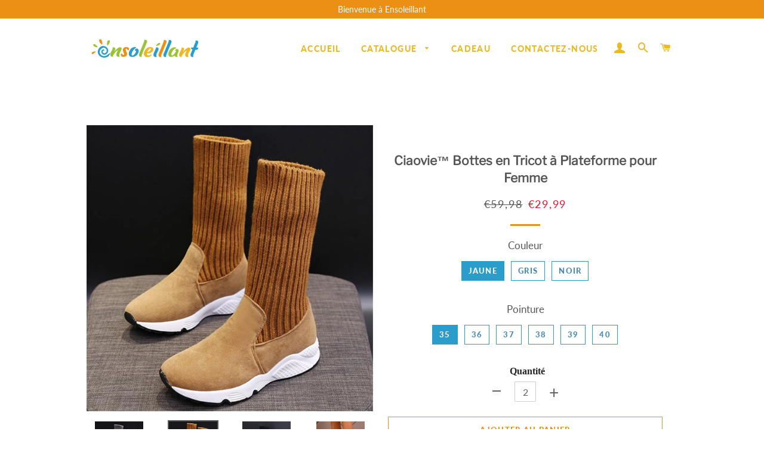

--- FILE ---
content_type: text/html; charset=utf-8
request_url: https://www.ensoleillant.fr/products/ciaovie%E2%84%A2-bottes-en-tricot-a-plateforme-pour-femme
body_size: 26677
content:
<!doctype html>
<html class="no-js" lang="fr">
<head>

  <!-- Basic page needs ================================================== -->
  <meta charset="utf-8">
  <meta http-equiv="X-UA-Compatible" content="IE=edge,chrome=1">
  <meta name="google-site-verification" content="QKgfiMH1_hqkVoff4qVy7YdKZvPCCYAB7Bh12HZFp1Y" />

  
    <link rel="shortcut icon" href="//www.ensoleillant.fr/cdn/shop/files/ensoleillant-logo_-04_32x32.png?v=1650525536" type="image/png" />
  

  <!-- Title and description ================================================== -->
  <title>
  Ciaovie™ Bottes en Tricot à Plateforme pour Femme &ndash; ensoleillant
  </title>

  
  <meta name="description" content="Bottes en Tricot à Plateforme CARACTÉRISTIQUES : Chaud - La peluche synthétique à l&#39;intérieur qui rassure une confort supplémentaire et conserver vos pieds au chaud. Semelle antidérapante - Matériau en caoutchouc résistant à l&#39;usure, la semelle présente un grain, augmente le frottement et permet de marcher plus en sécu">
  

  <!-- Google tag (gtag.js) -->
<!-- <script async src="https://www.googletagmanager.com/gtag/js?id=G-WQH5BZ3ZC6"></script>
<script>
  window.dataLayer = window.dataLayer || [];
  function gtag(){dataLayer.push(arguments);}
  gtag('js', new Date());

  gtag('config', 'G-WQH5BZ3ZC6');
</script> -->
  
<!-- Google Tag Manager -->
<script>(function(w,d,s,l,i){w[l]=w[l]||[];w[l].push({'gtm.start':
new Date().getTime(),event:'gtm.js'});var f=d.getElementsByTagName(s)[0],
j=d.createElement(s),dl=l!='dataLayer'?'&l='+l:'';j.async=true;j.src=
'https://www.googletagmanager.com/gtm.js?id='+i+dl;f.parentNode.insertBefore(j,f);
})(window,document,'script','dataLayer','GTM-N9CTPCV3');</script>
<!-- End Google Tag Manager -->

  <!-- Helpers ================================================== -->
  <!-- /snippets/social-meta-tags.liquid -->




<meta property="og:site_name" content="ensoleillant">
<meta property="og:url" content="https://www.ensoleillant.fr/products/ciaovie%e2%84%a2-bottes-en-tricot-a-plateforme-pour-femme">
<meta property="og:title" content="Ciaovie™ Bottes en Tricot à Plateforme pour Femme">
<meta property="og:type" content="product">
<meta property="og:description" content="Bottes en Tricot à Plateforme CARACTÉRISTIQUES : Chaud - La peluche synthétique à l&#39;intérieur qui rassure une confort supplémentaire et conserver vos pieds au chaud. Semelle antidérapante - Matériau en caoutchouc résistant à l&#39;usure, la semelle présente un grain, augmente le frottement et permet de marcher plus en sécu">

  <meta property="og:price:amount" content="29,99">
  <meta property="og:price:currency" content="EUR">

<meta property="og:image" content="http://www.ensoleillant.fr/cdn/shop/products/bottes-en-laine-a-plateforme-pour-femme-7_343c9c40-3cf4-4677-a8c0-c239d9bd6a6d_1200x1200.jpg?v=1650541948"><meta property="og:image" content="http://www.ensoleillant.fr/cdn/shop/products/bottes-en-laine-a-plateforme-pour-femme-5_a700c1ee-6d9b-4316-b67b-83f9f02e3e77_1200x1200.jpg?v=1650541946"><meta property="og:image" content="http://www.ensoleillant.fr/cdn/shop/products/bottes-en-laine-a-plateforme-pour-femme-9_cffa4e14-fd9e-4951-a407-748b30bfd456_1200x1200.jpg?v=1650541944">
<meta property="og:image:secure_url" content="https://www.ensoleillant.fr/cdn/shop/products/bottes-en-laine-a-plateforme-pour-femme-7_343c9c40-3cf4-4677-a8c0-c239d9bd6a6d_1200x1200.jpg?v=1650541948"><meta property="og:image:secure_url" content="https://www.ensoleillant.fr/cdn/shop/products/bottes-en-laine-a-plateforme-pour-femme-5_a700c1ee-6d9b-4316-b67b-83f9f02e3e77_1200x1200.jpg?v=1650541946"><meta property="og:image:secure_url" content="https://www.ensoleillant.fr/cdn/shop/products/bottes-en-laine-a-plateforme-pour-femme-9_cffa4e14-fd9e-4951-a407-748b30bfd456_1200x1200.jpg?v=1650541944">


<meta name="twitter:card" content="summary_large_image">
<meta name="twitter:title" content="Ciaovie™ Bottes en Tricot à Plateforme pour Femme">
<meta name="twitter:description" content="Bottes en Tricot à Plateforme CARACTÉRISTIQUES : Chaud - La peluche synthétique à l&#39;intérieur qui rassure une confort supplémentaire et conserver vos pieds au chaud. Semelle antidérapante - Matériau en caoutchouc résistant à l&#39;usure, la semelle présente un grain, augmente le frottement et permet de marcher plus en sécu">

  <link rel="canonical" href="https://www.ensoleillant.fr/products/ciaovie%e2%84%a2-bottes-en-tricot-a-plateforme-pour-femme">
  <meta name="viewport" content="width=device-width,initial-scale=1,shrink-to-fit=no">
  <meta name="theme-color" content="#ec9015">

  <!-- CSS ================================================== -->
  
  <link href="//www.ensoleillant.fr/cdn/shop/t/4/assets/timber.scss.css?v=120381782984986813851759333246" rel="stylesheet" type="text/css" media="all" />
  <link href="//www.ensoleillant.fr/cdn/shop/t/4/assets/theme.scss.css?v=173254570203575713561759333245" rel="stylesheet" type="text/css" media="all" />
    <link href="//www.ensoleillant.fr/cdn/shop/t/4/assets/apps.css?v=76026655622943049311710399049" rel="stylesheet" type="text/css" media="all" />
 
    
  
        
  
  
  <!-- Sections ================================================== -->
  <script>
    window.theme = window.theme || {};
    theme.strings = {
      zoomClose: "Fermer (Esc)",
      zoomPrev: "Précédent (flèche gauche)",
      zoomNext: "Suivant (flèche droite)",
      moneyFormat: "€{{amount_with_comma_separator}}",
      addressError: "Vous ne trouvez pas cette adresse",
      addressNoResults: "Aucun résultat pour cette adresse",
      addressQueryLimit: "Vous avez dépassé la limite de Google utilisation de l'API. Envisager la mise à niveau à un \u003ca href=\"https:\/\/developers.google.com\/maps\/premium\/usage-limits\"\u003erégime spécial\u003c\/a\u003e.",
      authError: "Il y avait un problème authentifier votre compte Google Maps.",
      cartEmpty: "Votre panier est vide.",
      cartCookie: "Activer les cookies pour utiliser le panier",
      cartSavings: "Vous économisez [savings]"
    };
    theme.settings = {
      cartType: "page",
      gridType: "collage"
    };
  </script>

  <script src="//www.ensoleillant.fr/cdn/shop/t/4/assets/jquery-2.2.3.min.js?v=58211863146907186831710399049" type="text/javascript"></script>
  
  
  
  <script src="//www.ensoleillant.fr/cdn/shop/t/4/assets/lazysizes.min.js?v=155223123402716617051710399049" async="async"></script>

  <script src="//www.ensoleillant.fr/cdn/shop/t/4/assets/theme.js?v=177043191637657907651710399049" defer="defer"></script>

   

  <!-- Header hook for plugins ================================================== -->
  <script>window.performance && window.performance.mark && window.performance.mark('shopify.content_for_header.start');</script><meta id="shopify-digital-wallet" name="shopify-digital-wallet" content="/64173408478/digital_wallets/dialog">
<meta name="shopify-checkout-api-token" content="ce24a63905f95989132d441170c6533c">
<meta id="in-context-paypal-metadata" data-shop-id="64173408478" data-venmo-supported="false" data-environment="production" data-locale="fr_FR" data-paypal-v4="true" data-currency="EUR">
<link rel="alternate" type="application/json+oembed" href="https://www.ensoleillant.fr/products/ciaovie%e2%84%a2-bottes-en-tricot-a-plateforme-pour-femme.oembed">
<script async="async" src="/checkouts/internal/preloads.js?locale=fr-FR"></script>
<script id="shopify-features" type="application/json">{"accessToken":"ce24a63905f95989132d441170c6533c","betas":["rich-media-storefront-analytics"],"domain":"www.ensoleillant.fr","predictiveSearch":true,"shopId":64173408478,"locale":"fr"}</script>
<script>var Shopify = Shopify || {};
Shopify.shop = "ensoleillant.myshopify.com";
Shopify.locale = "fr";
Shopify.currency = {"active":"EUR","rate":"1.0"};
Shopify.country = "FR";
Shopify.theme = {"name":"去掉复购-Paypal + LP模板","id":140162007262,"schema_name":"Brooklyn","schema_version":"15.2.0","theme_store_id":null,"role":"main"};
Shopify.theme.handle = "null";
Shopify.theme.style = {"id":null,"handle":null};
Shopify.cdnHost = "www.ensoleillant.fr/cdn";
Shopify.routes = Shopify.routes || {};
Shopify.routes.root = "/";</script>
<script type="module">!function(o){(o.Shopify=o.Shopify||{}).modules=!0}(window);</script>
<script>!function(o){function n(){var o=[];function n(){o.push(Array.prototype.slice.apply(arguments))}return n.q=o,n}var t=o.Shopify=o.Shopify||{};t.loadFeatures=n(),t.autoloadFeatures=n()}(window);</script>
<script id="shop-js-analytics" type="application/json">{"pageType":"product"}</script>
<script defer="defer" async type="module" src="//www.ensoleillant.fr/cdn/shopifycloud/shop-js/modules/v2/client.init-shop-cart-sync_DyYWCJny.fr.esm.js"></script>
<script defer="defer" async type="module" src="//www.ensoleillant.fr/cdn/shopifycloud/shop-js/modules/v2/chunk.common_BDBm0ZZC.esm.js"></script>
<script type="module">
  await import("//www.ensoleillant.fr/cdn/shopifycloud/shop-js/modules/v2/client.init-shop-cart-sync_DyYWCJny.fr.esm.js");
await import("//www.ensoleillant.fr/cdn/shopifycloud/shop-js/modules/v2/chunk.common_BDBm0ZZC.esm.js");

  window.Shopify.SignInWithShop?.initShopCartSync?.({"fedCMEnabled":true,"windoidEnabled":true});

</script>
<script>(function() {
  var isLoaded = false;
  function asyncLoad() {
    if (isLoaded) return;
    isLoaded = true;
    var urls = ["https:\/\/trackifyx.redretarget.com\/pull\/lazy.js?shop=ensoleillant.myshopify.com","https:\/\/mds.oceanpayment.com\/assets\/shopifylogo\/visa,mastercard,maestro,jcb,american_express,diners_club,discover,klarna.js?shop=ensoleillant.myshopify.com"];
    for (var i = 0; i < urls.length; i++) {
      var s = document.createElement('script');
      s.type = 'text/javascript';
      s.async = true;
      s.src = urls[i];
      var x = document.getElementsByTagName('script')[0];
      x.parentNode.insertBefore(s, x);
    }
  };
  if(window.attachEvent) {
    window.attachEvent('onload', asyncLoad);
  } else {
    window.addEventListener('load', asyncLoad, false);
  }
})();</script>
<script id="__st">var __st={"a":64173408478,"offset":-14400,"reqid":"61ee744f-e4b3-4373-a6e4-3c5c58f905db-1768875835","pageurl":"www.ensoleillant.fr\/products\/ciaovie%E2%84%A2-bottes-en-tricot-a-plateforme-pour-femme","u":"ae7a475884a0","p":"product","rtyp":"product","rid":7630225473758};</script>
<script>window.ShopifyPaypalV4VisibilityTracking = true;</script>
<script id="captcha-bootstrap">!function(){'use strict';const t='contact',e='account',n='new_comment',o=[[t,t],['blogs',n],['comments',n],[t,'customer']],c=[[e,'customer_login'],[e,'guest_login'],[e,'recover_customer_password'],[e,'create_customer']],r=t=>t.map((([t,e])=>`form[action*='/${t}']:not([data-nocaptcha='true']) input[name='form_type'][value='${e}']`)).join(','),a=t=>()=>t?[...document.querySelectorAll(t)].map((t=>t.form)):[];function s(){const t=[...o],e=r(t);return a(e)}const i='password',u='form_key',d=['recaptcha-v3-token','g-recaptcha-response','h-captcha-response',i],f=()=>{try{return window.sessionStorage}catch{return}},m='__shopify_v',_=t=>t.elements[u];function p(t,e,n=!1){try{const o=window.sessionStorage,c=JSON.parse(o.getItem(e)),{data:r}=function(t){const{data:e,action:n}=t;return t[m]||n?{data:e,action:n}:{data:t,action:n}}(c);for(const[e,n]of Object.entries(r))t.elements[e]&&(t.elements[e].value=n);n&&o.removeItem(e)}catch(o){console.error('form repopulation failed',{error:o})}}const l='form_type',E='cptcha';function T(t){t.dataset[E]=!0}const w=window,h=w.document,L='Shopify',v='ce_forms',y='captcha';let A=!1;((t,e)=>{const n=(g='f06e6c50-85a8-45c8-87d0-21a2b65856fe',I='https://cdn.shopify.com/shopifycloud/storefront-forms-hcaptcha/ce_storefront_forms_captcha_hcaptcha.v1.5.2.iife.js',D={infoText:'Protégé par hCaptcha',privacyText:'Confidentialité',termsText:'Conditions'},(t,e,n)=>{const o=w[L][v],c=o.bindForm;if(c)return c(t,g,e,D).then(n);var r;o.q.push([[t,g,e,D],n]),r=I,A||(h.body.append(Object.assign(h.createElement('script'),{id:'captcha-provider',async:!0,src:r})),A=!0)});var g,I,D;w[L]=w[L]||{},w[L][v]=w[L][v]||{},w[L][v].q=[],w[L][y]=w[L][y]||{},w[L][y].protect=function(t,e){n(t,void 0,e),T(t)},Object.freeze(w[L][y]),function(t,e,n,w,h,L){const[v,y,A,g]=function(t,e,n){const i=e?o:[],u=t?c:[],d=[...i,...u],f=r(d),m=r(i),_=r(d.filter((([t,e])=>n.includes(e))));return[a(f),a(m),a(_),s()]}(w,h,L),I=t=>{const e=t.target;return e instanceof HTMLFormElement?e:e&&e.form},D=t=>v().includes(t);t.addEventListener('submit',(t=>{const e=I(t);if(!e)return;const n=D(e)&&!e.dataset.hcaptchaBound&&!e.dataset.recaptchaBound,o=_(e),c=g().includes(e)&&(!o||!o.value);(n||c)&&t.preventDefault(),c&&!n&&(function(t){try{if(!f())return;!function(t){const e=f();if(!e)return;const n=_(t);if(!n)return;const o=n.value;o&&e.removeItem(o)}(t);const e=Array.from(Array(32),(()=>Math.random().toString(36)[2])).join('');!function(t,e){_(t)||t.append(Object.assign(document.createElement('input'),{type:'hidden',name:u})),t.elements[u].value=e}(t,e),function(t,e){const n=f();if(!n)return;const o=[...t.querySelectorAll(`input[type='${i}']`)].map((({name:t})=>t)),c=[...d,...o],r={};for(const[a,s]of new FormData(t).entries())c.includes(a)||(r[a]=s);n.setItem(e,JSON.stringify({[m]:1,action:t.action,data:r}))}(t,e)}catch(e){console.error('failed to persist form',e)}}(e),e.submit())}));const S=(t,e)=>{t&&!t.dataset[E]&&(n(t,e.some((e=>e===t))),T(t))};for(const o of['focusin','change'])t.addEventListener(o,(t=>{const e=I(t);D(e)&&S(e,y())}));const B=e.get('form_key'),M=e.get(l),P=B&&M;t.addEventListener('DOMContentLoaded',(()=>{const t=y();if(P)for(const e of t)e.elements[l].value===M&&p(e,B);[...new Set([...A(),...v().filter((t=>'true'===t.dataset.shopifyCaptcha))])].forEach((e=>S(e,t)))}))}(h,new URLSearchParams(w.location.search),n,t,e,['guest_login'])})(!0,!0)}();</script>
<script integrity="sha256-4kQ18oKyAcykRKYeNunJcIwy7WH5gtpwJnB7kiuLZ1E=" data-source-attribution="shopify.loadfeatures" defer="defer" src="//www.ensoleillant.fr/cdn/shopifycloud/storefront/assets/storefront/load_feature-a0a9edcb.js" crossorigin="anonymous"></script>
<script data-source-attribution="shopify.dynamic_checkout.dynamic.init">var Shopify=Shopify||{};Shopify.PaymentButton=Shopify.PaymentButton||{isStorefrontPortableWallets:!0,init:function(){window.Shopify.PaymentButton.init=function(){};var t=document.createElement("script");t.src="https://www.ensoleillant.fr/cdn/shopifycloud/portable-wallets/latest/portable-wallets.fr.js",t.type="module",document.head.appendChild(t)}};
</script>
<script data-source-attribution="shopify.dynamic_checkout.buyer_consent">
  function portableWalletsHideBuyerConsent(e){var t=document.getElementById("shopify-buyer-consent"),n=document.getElementById("shopify-subscription-policy-button");t&&n&&(t.classList.add("hidden"),t.setAttribute("aria-hidden","true"),n.removeEventListener("click",e))}function portableWalletsShowBuyerConsent(e){var t=document.getElementById("shopify-buyer-consent"),n=document.getElementById("shopify-subscription-policy-button");t&&n&&(t.classList.remove("hidden"),t.removeAttribute("aria-hidden"),n.addEventListener("click",e))}window.Shopify?.PaymentButton&&(window.Shopify.PaymentButton.hideBuyerConsent=portableWalletsHideBuyerConsent,window.Shopify.PaymentButton.showBuyerConsent=portableWalletsShowBuyerConsent);
</script>
<script>
  function portableWalletsCleanup(e){e&&e.src&&console.error("Failed to load portable wallets script "+e.src);var t=document.querySelectorAll("shopify-accelerated-checkout .shopify-payment-button__skeleton, shopify-accelerated-checkout-cart .wallet-cart-button__skeleton"),e=document.getElementById("shopify-buyer-consent");for(let e=0;e<t.length;e++)t[e].remove();e&&e.remove()}function portableWalletsNotLoadedAsModule(e){e instanceof ErrorEvent&&"string"==typeof e.message&&e.message.includes("import.meta")&&"string"==typeof e.filename&&e.filename.includes("portable-wallets")&&(window.removeEventListener("error",portableWalletsNotLoadedAsModule),window.Shopify.PaymentButton.failedToLoad=e,"loading"===document.readyState?document.addEventListener("DOMContentLoaded",window.Shopify.PaymentButton.init):window.Shopify.PaymentButton.init())}window.addEventListener("error",portableWalletsNotLoadedAsModule);
</script>

<script type="module" src="https://www.ensoleillant.fr/cdn/shopifycloud/portable-wallets/latest/portable-wallets.fr.js" onError="portableWalletsCleanup(this)" crossorigin="anonymous"></script>
<script nomodule>
  document.addEventListener("DOMContentLoaded", portableWalletsCleanup);
</script>

<script id='scb4127' type='text/javascript' async='' src='https://www.ensoleillant.fr/cdn/shopifycloud/privacy-banner/storefront-banner.js'></script><link id="shopify-accelerated-checkout-styles" rel="stylesheet" media="screen" href="https://www.ensoleillant.fr/cdn/shopifycloud/portable-wallets/latest/accelerated-checkout-backwards-compat.css" crossorigin="anonymous">
<style id="shopify-accelerated-checkout-cart">
        #shopify-buyer-consent {
  margin-top: 1em;
  display: inline-block;
  width: 100%;
}

#shopify-buyer-consent.hidden {
  display: none;
}

#shopify-subscription-policy-button {
  background: none;
  border: none;
  padding: 0;
  text-decoration: underline;
  font-size: inherit;
  cursor: pointer;
}

#shopify-subscription-policy-button::before {
  box-shadow: none;
}

      </style>

<script>window.performance && window.performance.mark && window.performance.mark('shopify.content_for_header.end');</script>
    <script src="//www.ensoleillant.fr/cdn/shop/t/4/assets/saker.js?v=176598517740557200571710399049" type="text/javascript"></script>

  <script src="//www.ensoleillant.fr/cdn/shop/t/4/assets/modernizr.min.js?v=21391054748206432451710399049" type="text/javascript"></script>

  
  
 <script>
if(document.location.href.indexOf('?sort_by=best-selling') > -1) { 
var url = document.location.href;
document.location.href = url.replace("?sort_by=best-selling","");
}
if(document.location.href.indexOf('?sort_by=created-descending') > -1) { 
var url = document.location.href;
document.location.href = url.replace("?sort_by=created-descending","");
} 
if(document.location.href.indexOf('?sort_by=manual') > -1) { 
var url = document.location.href;
document.location.href = url.replace("?sort_by=manual","");
} 
if(document.location.href.indexOf('?sort_by=title-descending') > -1) { 
var url = document.location.href;
document.location.href = url.replace("?sort_by=title-descending","");
} 
if(document.location.href.indexOf('?sort_by=price-ascending') > -1) { 
var url = document.location.href;
document.location.href = url.replace("?sort_by=price-ascending","");
} 
if(document.location.href.indexOf('?sort_by=price-descending') > -1) { 
var url = document.location.href;
document.location.href = url.replace("?sort_by=price-descending","");
} 
if(document.location.href.indexOf('?sort_by=created-ascending') > -1) { 
var url = document.location.href;
document.location.href = url.replace("?sort_by=created-ascending","");
} 
if(document.location.href.indexOf('?sort_by=title-ascending') > -1) { 
var url = document.location.href;
document.location.href = url.replace("?sort_by=title-ascending","");
} 
if(document.location.href.indexOf('&sort_by=best-selling') > -1) { 
var url = document.location.href;
document.location.href = url.replace("&sort_by=best-selling","");
}
if(document.location.href.indexOf('&sort_by=created-descending') > -1) { 
var url = document.location.href;
document.location.href = url.replace("&sort_by=created-descending","");
} 
if(document.location.href.indexOf('&sort_by=manual') > -1) { 
var url = document.location.href;
document.location.href = url.replace("&sort_by=manual","");
} 
if(document.location.href.indexOf('&sort_by=title-descending') > -1) { 
var url = document.location.href;
document.location.href = url.replace("&sort_by=title-descending","");
} 
if(document.location.href.indexOf('&sort_by=price-ascending') > -1) { 
var url = document.location.href;
document.location.href = url.replace("&sort_by=price-ascending","");
} 
if(document.location.href.indexOf('&sort_by=price-descending') > -1) { 
var url = document.location.href;
document.location.href = url.replace("&sort_by=price-descending","");
} 
if(document.location.href.indexOf('&sort_by=created-ascending') > -1) { 
var url = document.location.href;
document.location.href = url.replace("&sort_by=created-ascending","");
} 
if(document.location.href.indexOf('&sort_by=title-ascending') > -1) { 
var url = document.location.href;
document.location.href = url.replace("&sort_by=title-ascending","");
}   
</script>
  <!-- Global site tag (gtag.js) - Google Ads: 679428534 -->
<!-- <script async src="https://www.googletagmanager.com/gtag/js?id=AW-679428534"></script>
  <script async src="https://www.googletagmanager.com/gtag/js?id=AW-786004873"></script>
<script>
  window.dataLayer = window.dataLayer || [];
  function gtag(){dataLayer.push(arguments);}
  gtag('js', new Date());

  gtag('config', 'AW-679428534');gtag('config', 'AW-786004873');
</script> -->
  
  

<!-- "snippets/pagefly-header.liquid" was not rendered, the associated app was uninstalled -->
 
  <!-- RedRetarget App Hook start -->
<link rel="dns-prefetch" href="https://trackifyx.redretarget.com">


<!-- HOOK JS-->

<meta name="tfx:tags" content="">
<meta name="tfx:collections" content="All products, Discount, ">







<script id="tfx-cart">
    
    window.tfxCart = {"note":null,"attributes":{},"original_total_price":0,"total_price":0,"total_discount":0,"total_weight":0.0,"item_count":0,"items":[],"requires_shipping":false,"currency":"EUR","items_subtotal_price":0,"cart_level_discount_applications":[],"checkout_charge_amount":0}
</script>



<script id="tfx-product">
    
    window.tfxProduct = {"id":7630225473758,"title":"Ciaovie™ Bottes en Tricot à Plateforme pour Femme","handle":"ciaovie™-bottes-en-tricot-a-plateforme-pour-femme","description":"\u003cdiv\u003e\n\u003ch4 style=\"text-align: center;\"\u003e\u003cspan style=\"color: #00aaff;\"\u003e\u003cspan style=\"color: #2c94c8;\"\u003eBottes\u003c\/span\u003e \u003cspan style=\"color: #ae26ae;\"\u003een Tricot\u003c\/span\u003e\u003cspan style=\"color: #78b936;\"\u003e à Plateforme\u003c\/span\u003e\u003c\/span\u003e\u003c\/h4\u003e\n\u003ch5\u003e\u003cspan style=\"color: #ff8000;\"\u003e\u003cstrong\u003eCARACTÉRISTIQUES :\u003c\/strong\u003e\u003c\/span\u003e\u003c\/h5\u003e\n\u003cul\u003e\n\u003cli\u003e\n\u003cspan style=\"color: #91311e;\"\u003eChaud \u003c\/span\u003e- La peluche synthétique à l'intérieur qui rassure une confort supplémentaire et conserver vos pieds au chaud.\u003c\/li\u003e\n\u003cli\u003e\n\u003cspan style=\"color: #a0321c;\"\u003eSemelle antidérapante\u003c\/span\u003e - Matériau en caoutchouc résistant à l'usure, la semelle présente un grain, augmente le frottement et permet de marcher plus en sécurité.\u003c\/li\u003e\n\u003cli\u003e\n\u003cspan style=\"color: #9b331e;\"\u003eConfortable\u003c\/span\u003e - peluches douces et délicates, évacuant l'humidité, offrant à vos pieds une expérience plus douce et plus confortable.\u003c\/li\u003e\n\u003cli\u003e\n\u003cspan style=\"color: #983521;\"\u003eSouple\u003c\/span\u003e - Le tige de bottes en tricot est souple et résistant au pliage et ne se déforme pas facilement.\u003c\/li\u003e\n\u003c\/ul\u003e\n\u003ch5\u003e\u003cspan style=\"color: #f3871b;\"\u003e\u003cstrong\u003eSPÉCIFICATIONS :\u003c\/strong\u003e\u003c\/span\u003e\u003c\/h5\u003e\n\u003cul\u003e\n\u003cli\u003eMatériau: Tricot + Peluche\u003c\/li\u003e\n\u003cli\u003eOccasion: Casual, Quotidien\u003c\/li\u003e\n\u003cli\u003eForme d'orteil: Bout rond\u003c\/li\u003e\n\u003cli\u003eType de fermeture: À enfiler\u003c\/li\u003e\n\u003cli\u003eHauteur du talon: Moyen (3-5cm)\u003c\/li\u003e\n\u003cli\u003eType de talon: Talon plat\u003c\/li\u003e\n\u003cli\u003eSaison: Hhiver\u003c\/li\u003e\n\u003cli\u003eGenre: Femme\u003c\/li\u003e\n\u003c\/ul\u003e\n\u003ch5\u003e\u003cspan style=\"color: #f69331;\"\u003e\u003cstrong\u003eSPÉCIFICATIONS :\u003c\/strong\u003e\u003c\/span\u003e\u003c\/h5\u003e\n\u003cul\u003e\n\u003cli\u003eVeuillez choisir l'article en fonction de notre tableau des tailles avant de commander. Si votre pied est épais ou large, nous vous suggérons de choisir une taille plus grande.\u003c\/li\u003e\n\u003c\/ul\u003e\n\u003cp\u003e\u003cimg src=\"https:\/\/cdn.shopify.com\/s\/files\/1\/0015\/6735\/9012\/files\/fa_ab4ffbf8-05cf-462a-aec8-a604c53edf23_480x480.jpg?v=1571043608\" alt=\"\"\u003e\u003c\/p\u003e\n\u003cul\u003e\n\u003cli\u003eVeuillez permettre un léger écart de mesure dû à une mesure manuelle.\u003c\/li\u003e\n\u003cli\u003eEn raison des effets d'éclairage, la luminosité du moniteur\/paramètres de contraste, etc., il pourrait y avoir quelques légères différences dans la tonalité des couleurs des images et l'objet réel.\u003c\/li\u003e\n\u003c\/ul\u003e\n\u003ch5\u003e\u003cspan style=\"color: #f49332;\"\u003e\u003cstrong\u003eEMBALLAGE INCLUS :\u003c\/strong\u003e\u003c\/span\u003e\u003c\/h5\u003e\n\u003cul\u003e\n\u003cli\u003e\u003cspan style=\"text-decoration: underline;\"\u003e\u003cem\u003e\u003cstrong\u003e1 paire x\u003cspan style=\"color: #7b68dc; text-decoration: underline;\"\u003e Bottes en Tricot \u003c\/span\u003e\u003cspan style=\"color: #ae2bae; text-decoration: underline;\"\u003eà Plateforme\u003c\/span\u003e \u003cspan style=\"color: #6eb02d; text-decoration: underline;\"\u003epour Femme\u003c\/span\u003e\u003c\/strong\u003e\u003c\/em\u003e\u003c\/span\u003e\u003c\/li\u003e\n\u003c\/ul\u003e\n\u003c\/div\u003e\n","published_at":"2022-04-21T07:52:08-04:00","created_at":"2022-04-21T07:52:20-04:00","vendor":"ensoleillant","type":"","tags":[],"price":2999,"price_min":2999,"price_max":2999,"available":true,"price_varies":false,"compare_at_price":5998,"compare_at_price_min":5998,"compare_at_price_max":5998,"compare_at_price_varies":false,"variants":[{"id":42720471318750,"title":"Jaune \/ 35","option1":"Jaune","option2":"35","option3":null,"sku":"SH594-03-35","requires_shipping":true,"taxable":false,"featured_image":{"id":37126210519262,"product_id":7630225473758,"position":2,"created_at":"2022-04-21T07:52:26-04:00","updated_at":"2022-04-21T07:52:26-04:00","alt":null,"width":800,"height":800,"src":"\/\/www.ensoleillant.fr\/cdn\/shop\/products\/bottes-en-laine-a-plateforme-pour-femme-5_a700c1ee-6d9b-4316-b67b-83f9f02e3e77.jpg?v=1650541946","variant_ids":[42720471318750,42720471351518,42720471384286,42720471417054,42720471449822,42720471482590]},"available":true,"name":"Ciaovie™ Bottes en Tricot à Plateforme pour Femme - Jaune \/ 35","public_title":"Jaune \/ 35","options":["Jaune","35"],"price":2999,"weight":0,"compare_at_price":5998,"inventory_management":null,"barcode":null,"featured_media":{"alt":null,"id":29691963801822,"position":2,"preview_image":{"aspect_ratio":1.0,"height":800,"width":800,"src":"\/\/www.ensoleillant.fr\/cdn\/shop\/products\/bottes-en-laine-a-plateforme-pour-femme-5_a700c1ee-6d9b-4316-b67b-83f9f02e3e77.jpg?v=1650541946"}},"requires_selling_plan":false,"selling_plan_allocations":[]},{"id":42720471351518,"title":"Jaune \/ 36","option1":"Jaune","option2":"36","option3":null,"sku":"SH594-03-36","requires_shipping":true,"taxable":false,"featured_image":{"id":37126210519262,"product_id":7630225473758,"position":2,"created_at":"2022-04-21T07:52:26-04:00","updated_at":"2022-04-21T07:52:26-04:00","alt":null,"width":800,"height":800,"src":"\/\/www.ensoleillant.fr\/cdn\/shop\/products\/bottes-en-laine-a-plateforme-pour-femme-5_a700c1ee-6d9b-4316-b67b-83f9f02e3e77.jpg?v=1650541946","variant_ids":[42720471318750,42720471351518,42720471384286,42720471417054,42720471449822,42720471482590]},"available":true,"name":"Ciaovie™ Bottes en Tricot à Plateforme pour Femme - Jaune \/ 36","public_title":"Jaune \/ 36","options":["Jaune","36"],"price":2999,"weight":0,"compare_at_price":5998,"inventory_management":null,"barcode":null,"featured_media":{"alt":null,"id":29691963801822,"position":2,"preview_image":{"aspect_ratio":1.0,"height":800,"width":800,"src":"\/\/www.ensoleillant.fr\/cdn\/shop\/products\/bottes-en-laine-a-plateforme-pour-femme-5_a700c1ee-6d9b-4316-b67b-83f9f02e3e77.jpg?v=1650541946"}},"requires_selling_plan":false,"selling_plan_allocations":[]},{"id":42720471384286,"title":"Jaune \/ 37","option1":"Jaune","option2":"37","option3":null,"sku":"SH594-03-37","requires_shipping":true,"taxable":false,"featured_image":{"id":37126210519262,"product_id":7630225473758,"position":2,"created_at":"2022-04-21T07:52:26-04:00","updated_at":"2022-04-21T07:52:26-04:00","alt":null,"width":800,"height":800,"src":"\/\/www.ensoleillant.fr\/cdn\/shop\/products\/bottes-en-laine-a-plateforme-pour-femme-5_a700c1ee-6d9b-4316-b67b-83f9f02e3e77.jpg?v=1650541946","variant_ids":[42720471318750,42720471351518,42720471384286,42720471417054,42720471449822,42720471482590]},"available":true,"name":"Ciaovie™ Bottes en Tricot à Plateforme pour Femme - Jaune \/ 37","public_title":"Jaune \/ 37","options":["Jaune","37"],"price":2999,"weight":0,"compare_at_price":5998,"inventory_management":null,"barcode":null,"featured_media":{"alt":null,"id":29691963801822,"position":2,"preview_image":{"aspect_ratio":1.0,"height":800,"width":800,"src":"\/\/www.ensoleillant.fr\/cdn\/shop\/products\/bottes-en-laine-a-plateforme-pour-femme-5_a700c1ee-6d9b-4316-b67b-83f9f02e3e77.jpg?v=1650541946"}},"requires_selling_plan":false,"selling_plan_allocations":[]},{"id":42720471417054,"title":"Jaune \/ 38","option1":"Jaune","option2":"38","option3":null,"sku":"SH594-03-38","requires_shipping":true,"taxable":false,"featured_image":{"id":37126210519262,"product_id":7630225473758,"position":2,"created_at":"2022-04-21T07:52:26-04:00","updated_at":"2022-04-21T07:52:26-04:00","alt":null,"width":800,"height":800,"src":"\/\/www.ensoleillant.fr\/cdn\/shop\/products\/bottes-en-laine-a-plateforme-pour-femme-5_a700c1ee-6d9b-4316-b67b-83f9f02e3e77.jpg?v=1650541946","variant_ids":[42720471318750,42720471351518,42720471384286,42720471417054,42720471449822,42720471482590]},"available":true,"name":"Ciaovie™ Bottes en Tricot à Plateforme pour Femme - Jaune \/ 38","public_title":"Jaune \/ 38","options":["Jaune","38"],"price":2999,"weight":0,"compare_at_price":5998,"inventory_management":null,"barcode":null,"featured_media":{"alt":null,"id":29691963801822,"position":2,"preview_image":{"aspect_ratio":1.0,"height":800,"width":800,"src":"\/\/www.ensoleillant.fr\/cdn\/shop\/products\/bottes-en-laine-a-plateforme-pour-femme-5_a700c1ee-6d9b-4316-b67b-83f9f02e3e77.jpg?v=1650541946"}},"requires_selling_plan":false,"selling_plan_allocations":[]},{"id":42720471449822,"title":"Jaune \/ 39","option1":"Jaune","option2":"39","option3":null,"sku":"SH594-03-39","requires_shipping":true,"taxable":false,"featured_image":{"id":37126210519262,"product_id":7630225473758,"position":2,"created_at":"2022-04-21T07:52:26-04:00","updated_at":"2022-04-21T07:52:26-04:00","alt":null,"width":800,"height":800,"src":"\/\/www.ensoleillant.fr\/cdn\/shop\/products\/bottes-en-laine-a-plateforme-pour-femme-5_a700c1ee-6d9b-4316-b67b-83f9f02e3e77.jpg?v=1650541946","variant_ids":[42720471318750,42720471351518,42720471384286,42720471417054,42720471449822,42720471482590]},"available":true,"name":"Ciaovie™ Bottes en Tricot à Plateforme pour Femme - Jaune \/ 39","public_title":"Jaune \/ 39","options":["Jaune","39"],"price":2999,"weight":0,"compare_at_price":5998,"inventory_management":null,"barcode":null,"featured_media":{"alt":null,"id":29691963801822,"position":2,"preview_image":{"aspect_ratio":1.0,"height":800,"width":800,"src":"\/\/www.ensoleillant.fr\/cdn\/shop\/products\/bottes-en-laine-a-plateforme-pour-femme-5_a700c1ee-6d9b-4316-b67b-83f9f02e3e77.jpg?v=1650541946"}},"requires_selling_plan":false,"selling_plan_allocations":[]},{"id":42720471482590,"title":"Jaune \/ 40","option1":"Jaune","option2":"40","option3":null,"sku":"SH594-03-40","requires_shipping":true,"taxable":false,"featured_image":{"id":37126210519262,"product_id":7630225473758,"position":2,"created_at":"2022-04-21T07:52:26-04:00","updated_at":"2022-04-21T07:52:26-04:00","alt":null,"width":800,"height":800,"src":"\/\/www.ensoleillant.fr\/cdn\/shop\/products\/bottes-en-laine-a-plateforme-pour-femme-5_a700c1ee-6d9b-4316-b67b-83f9f02e3e77.jpg?v=1650541946","variant_ids":[42720471318750,42720471351518,42720471384286,42720471417054,42720471449822,42720471482590]},"available":true,"name":"Ciaovie™ Bottes en Tricot à Plateforme pour Femme - Jaune \/ 40","public_title":"Jaune \/ 40","options":["Jaune","40"],"price":2999,"weight":0,"compare_at_price":5998,"inventory_management":null,"barcode":null,"featured_media":{"alt":null,"id":29691963801822,"position":2,"preview_image":{"aspect_ratio":1.0,"height":800,"width":800,"src":"\/\/www.ensoleillant.fr\/cdn\/shop\/products\/bottes-en-laine-a-plateforme-pour-femme-5_a700c1ee-6d9b-4316-b67b-83f9f02e3e77.jpg?v=1650541946"}},"requires_selling_plan":false,"selling_plan_allocations":[]},{"id":42720471515358,"title":"Gris \/ 35","option1":"Gris","option2":"35","option3":null,"sku":"SH594-06-35","requires_shipping":true,"taxable":false,"featured_image":{"id":37126210617566,"product_id":7630225473758,"position":1,"created_at":"2022-04-21T07:52:28-04:00","updated_at":"2022-04-21T07:52:28-04:00","alt":null,"width":800,"height":800,"src":"\/\/www.ensoleillant.fr\/cdn\/shop\/products\/bottes-en-laine-a-plateforme-pour-femme-7_343c9c40-3cf4-4677-a8c0-c239d9bd6a6d.jpg?v=1650541948","variant_ids":[42720471515358,42720471548126,42720471580894,42720471613662,42720471646430,42720471679198]},"available":true,"name":"Ciaovie™ Bottes en Tricot à Plateforme pour Femme - Gris \/ 35","public_title":"Gris \/ 35","options":["Gris","35"],"price":2999,"weight":0,"compare_at_price":5998,"inventory_management":null,"barcode":null,"featured_media":{"alt":null,"id":29691963900126,"position":1,"preview_image":{"aspect_ratio":1.0,"height":800,"width":800,"src":"\/\/www.ensoleillant.fr\/cdn\/shop\/products\/bottes-en-laine-a-plateforme-pour-femme-7_343c9c40-3cf4-4677-a8c0-c239d9bd6a6d.jpg?v=1650541948"}},"requires_selling_plan":false,"selling_plan_allocations":[]},{"id":42720471548126,"title":"Gris \/ 36","option1":"Gris","option2":"36","option3":null,"sku":"SH594-06-36","requires_shipping":true,"taxable":false,"featured_image":{"id":37126210617566,"product_id":7630225473758,"position":1,"created_at":"2022-04-21T07:52:28-04:00","updated_at":"2022-04-21T07:52:28-04:00","alt":null,"width":800,"height":800,"src":"\/\/www.ensoleillant.fr\/cdn\/shop\/products\/bottes-en-laine-a-plateforme-pour-femme-7_343c9c40-3cf4-4677-a8c0-c239d9bd6a6d.jpg?v=1650541948","variant_ids":[42720471515358,42720471548126,42720471580894,42720471613662,42720471646430,42720471679198]},"available":true,"name":"Ciaovie™ Bottes en Tricot à Plateforme pour Femme - Gris \/ 36","public_title":"Gris \/ 36","options":["Gris","36"],"price":2999,"weight":0,"compare_at_price":5998,"inventory_management":null,"barcode":null,"featured_media":{"alt":null,"id":29691963900126,"position":1,"preview_image":{"aspect_ratio":1.0,"height":800,"width":800,"src":"\/\/www.ensoleillant.fr\/cdn\/shop\/products\/bottes-en-laine-a-plateforme-pour-femme-7_343c9c40-3cf4-4677-a8c0-c239d9bd6a6d.jpg?v=1650541948"}},"requires_selling_plan":false,"selling_plan_allocations":[]},{"id":42720471580894,"title":"Gris \/ 37","option1":"Gris","option2":"37","option3":null,"sku":"SH594-06-37","requires_shipping":true,"taxable":false,"featured_image":{"id":37126210617566,"product_id":7630225473758,"position":1,"created_at":"2022-04-21T07:52:28-04:00","updated_at":"2022-04-21T07:52:28-04:00","alt":null,"width":800,"height":800,"src":"\/\/www.ensoleillant.fr\/cdn\/shop\/products\/bottes-en-laine-a-plateforme-pour-femme-7_343c9c40-3cf4-4677-a8c0-c239d9bd6a6d.jpg?v=1650541948","variant_ids":[42720471515358,42720471548126,42720471580894,42720471613662,42720471646430,42720471679198]},"available":true,"name":"Ciaovie™ Bottes en Tricot à Plateforme pour Femme - Gris \/ 37","public_title":"Gris \/ 37","options":["Gris","37"],"price":2999,"weight":0,"compare_at_price":5998,"inventory_management":null,"barcode":null,"featured_media":{"alt":null,"id":29691963900126,"position":1,"preview_image":{"aspect_ratio":1.0,"height":800,"width":800,"src":"\/\/www.ensoleillant.fr\/cdn\/shop\/products\/bottes-en-laine-a-plateforme-pour-femme-7_343c9c40-3cf4-4677-a8c0-c239d9bd6a6d.jpg?v=1650541948"}},"requires_selling_plan":false,"selling_plan_allocations":[]},{"id":42720471613662,"title":"Gris \/ 38","option1":"Gris","option2":"38","option3":null,"sku":"SH594-06-38","requires_shipping":true,"taxable":false,"featured_image":{"id":37126210617566,"product_id":7630225473758,"position":1,"created_at":"2022-04-21T07:52:28-04:00","updated_at":"2022-04-21T07:52:28-04:00","alt":null,"width":800,"height":800,"src":"\/\/www.ensoleillant.fr\/cdn\/shop\/products\/bottes-en-laine-a-plateforme-pour-femme-7_343c9c40-3cf4-4677-a8c0-c239d9bd6a6d.jpg?v=1650541948","variant_ids":[42720471515358,42720471548126,42720471580894,42720471613662,42720471646430,42720471679198]},"available":true,"name":"Ciaovie™ Bottes en Tricot à Plateforme pour Femme - Gris \/ 38","public_title":"Gris \/ 38","options":["Gris","38"],"price":2999,"weight":0,"compare_at_price":5998,"inventory_management":null,"barcode":null,"featured_media":{"alt":null,"id":29691963900126,"position":1,"preview_image":{"aspect_ratio":1.0,"height":800,"width":800,"src":"\/\/www.ensoleillant.fr\/cdn\/shop\/products\/bottes-en-laine-a-plateforme-pour-femme-7_343c9c40-3cf4-4677-a8c0-c239d9bd6a6d.jpg?v=1650541948"}},"requires_selling_plan":false,"selling_plan_allocations":[]},{"id":42720471646430,"title":"Gris \/ 39","option1":"Gris","option2":"39","option3":null,"sku":"SH594-06-39","requires_shipping":true,"taxable":false,"featured_image":{"id":37126210617566,"product_id":7630225473758,"position":1,"created_at":"2022-04-21T07:52:28-04:00","updated_at":"2022-04-21T07:52:28-04:00","alt":null,"width":800,"height":800,"src":"\/\/www.ensoleillant.fr\/cdn\/shop\/products\/bottes-en-laine-a-plateforme-pour-femme-7_343c9c40-3cf4-4677-a8c0-c239d9bd6a6d.jpg?v=1650541948","variant_ids":[42720471515358,42720471548126,42720471580894,42720471613662,42720471646430,42720471679198]},"available":true,"name":"Ciaovie™ Bottes en Tricot à Plateforme pour Femme - Gris \/ 39","public_title":"Gris \/ 39","options":["Gris","39"],"price":2999,"weight":0,"compare_at_price":5998,"inventory_management":null,"barcode":null,"featured_media":{"alt":null,"id":29691963900126,"position":1,"preview_image":{"aspect_ratio":1.0,"height":800,"width":800,"src":"\/\/www.ensoleillant.fr\/cdn\/shop\/products\/bottes-en-laine-a-plateforme-pour-femme-7_343c9c40-3cf4-4677-a8c0-c239d9bd6a6d.jpg?v=1650541948"}},"requires_selling_plan":false,"selling_plan_allocations":[]},{"id":42720471679198,"title":"Gris \/ 40","option1":"Gris","option2":"40","option3":null,"sku":"SH594-06-40","requires_shipping":true,"taxable":false,"featured_image":{"id":37126210617566,"product_id":7630225473758,"position":1,"created_at":"2022-04-21T07:52:28-04:00","updated_at":"2022-04-21T07:52:28-04:00","alt":null,"width":800,"height":800,"src":"\/\/www.ensoleillant.fr\/cdn\/shop\/products\/bottes-en-laine-a-plateforme-pour-femme-7_343c9c40-3cf4-4677-a8c0-c239d9bd6a6d.jpg?v=1650541948","variant_ids":[42720471515358,42720471548126,42720471580894,42720471613662,42720471646430,42720471679198]},"available":true,"name":"Ciaovie™ Bottes en Tricot à Plateforme pour Femme - Gris \/ 40","public_title":"Gris \/ 40","options":["Gris","40"],"price":2999,"weight":0,"compare_at_price":5998,"inventory_management":null,"barcode":null,"featured_media":{"alt":null,"id":29691963900126,"position":1,"preview_image":{"aspect_ratio":1.0,"height":800,"width":800,"src":"\/\/www.ensoleillant.fr\/cdn\/shop\/products\/bottes-en-laine-a-plateforme-pour-femme-7_343c9c40-3cf4-4677-a8c0-c239d9bd6a6d.jpg?v=1650541948"}},"requires_selling_plan":false,"selling_plan_allocations":[]},{"id":42720471711966,"title":"Noir \/ 35","option1":"Noir","option2":"35","option3":null,"sku":"SH594-01-35","requires_shipping":true,"taxable":false,"featured_image":{"id":37126210453726,"product_id":7630225473758,"position":3,"created_at":"2022-04-21T07:52:24-04:00","updated_at":"2022-04-21T07:52:24-04:00","alt":null,"width":800,"height":800,"src":"\/\/www.ensoleillant.fr\/cdn\/shop\/products\/bottes-en-laine-a-plateforme-pour-femme-9_cffa4e14-fd9e-4951-a407-748b30bfd456.jpg?v=1650541944","variant_ids":[42720471711966,42720471744734,42720471777502,42720471810270,42720471843038,42720471875806]},"available":true,"name":"Ciaovie™ Bottes en Tricot à Plateforme pour Femme - Noir \/ 35","public_title":"Noir \/ 35","options":["Noir","35"],"price":2999,"weight":0,"compare_at_price":5998,"inventory_management":null,"barcode":null,"featured_media":{"alt":null,"id":29691963736286,"position":3,"preview_image":{"aspect_ratio":1.0,"height":800,"width":800,"src":"\/\/www.ensoleillant.fr\/cdn\/shop\/products\/bottes-en-laine-a-plateforme-pour-femme-9_cffa4e14-fd9e-4951-a407-748b30bfd456.jpg?v=1650541944"}},"requires_selling_plan":false,"selling_plan_allocations":[]},{"id":42720471744734,"title":"Noir \/ 36","option1":"Noir","option2":"36","option3":null,"sku":"SH594-01-36","requires_shipping":true,"taxable":false,"featured_image":{"id":37126210453726,"product_id":7630225473758,"position":3,"created_at":"2022-04-21T07:52:24-04:00","updated_at":"2022-04-21T07:52:24-04:00","alt":null,"width":800,"height":800,"src":"\/\/www.ensoleillant.fr\/cdn\/shop\/products\/bottes-en-laine-a-plateforme-pour-femme-9_cffa4e14-fd9e-4951-a407-748b30bfd456.jpg?v=1650541944","variant_ids":[42720471711966,42720471744734,42720471777502,42720471810270,42720471843038,42720471875806]},"available":false,"name":"Ciaovie™ Bottes en Tricot à Plateforme pour Femme - Noir \/ 36","public_title":"Noir \/ 36","options":["Noir","36"],"price":2999,"weight":0,"compare_at_price":5998,"inventory_management":"shopify","barcode":null,"featured_media":{"alt":null,"id":29691963736286,"position":3,"preview_image":{"aspect_ratio":1.0,"height":800,"width":800,"src":"\/\/www.ensoleillant.fr\/cdn\/shop\/products\/bottes-en-laine-a-plateforme-pour-femme-9_cffa4e14-fd9e-4951-a407-748b30bfd456.jpg?v=1650541944"}},"requires_selling_plan":false,"selling_plan_allocations":[]},{"id":42720471777502,"title":"Noir \/ 37","option1":"Noir","option2":"37","option3":null,"sku":"SH594-01-37","requires_shipping":true,"taxable":false,"featured_image":{"id":37126210453726,"product_id":7630225473758,"position":3,"created_at":"2022-04-21T07:52:24-04:00","updated_at":"2022-04-21T07:52:24-04:00","alt":null,"width":800,"height":800,"src":"\/\/www.ensoleillant.fr\/cdn\/shop\/products\/bottes-en-laine-a-plateforme-pour-femme-9_cffa4e14-fd9e-4951-a407-748b30bfd456.jpg?v=1650541944","variant_ids":[42720471711966,42720471744734,42720471777502,42720471810270,42720471843038,42720471875806]},"available":true,"name":"Ciaovie™ Bottes en Tricot à Plateforme pour Femme - Noir \/ 37","public_title":"Noir \/ 37","options":["Noir","37"],"price":2999,"weight":0,"compare_at_price":5998,"inventory_management":null,"barcode":null,"featured_media":{"alt":null,"id":29691963736286,"position":3,"preview_image":{"aspect_ratio":1.0,"height":800,"width":800,"src":"\/\/www.ensoleillant.fr\/cdn\/shop\/products\/bottes-en-laine-a-plateforme-pour-femme-9_cffa4e14-fd9e-4951-a407-748b30bfd456.jpg?v=1650541944"}},"requires_selling_plan":false,"selling_plan_allocations":[]},{"id":42720471810270,"title":"Noir \/ 38","option1":"Noir","option2":"38","option3":null,"sku":"SH594-01-38","requires_shipping":true,"taxable":false,"featured_image":{"id":37126210453726,"product_id":7630225473758,"position":3,"created_at":"2022-04-21T07:52:24-04:00","updated_at":"2022-04-21T07:52:24-04:00","alt":null,"width":800,"height":800,"src":"\/\/www.ensoleillant.fr\/cdn\/shop\/products\/bottes-en-laine-a-plateforme-pour-femme-9_cffa4e14-fd9e-4951-a407-748b30bfd456.jpg?v=1650541944","variant_ids":[42720471711966,42720471744734,42720471777502,42720471810270,42720471843038,42720471875806]},"available":true,"name":"Ciaovie™ Bottes en Tricot à Plateforme pour Femme - Noir \/ 38","public_title":"Noir \/ 38","options":["Noir","38"],"price":2999,"weight":0,"compare_at_price":5998,"inventory_management":null,"barcode":null,"featured_media":{"alt":null,"id":29691963736286,"position":3,"preview_image":{"aspect_ratio":1.0,"height":800,"width":800,"src":"\/\/www.ensoleillant.fr\/cdn\/shop\/products\/bottes-en-laine-a-plateforme-pour-femme-9_cffa4e14-fd9e-4951-a407-748b30bfd456.jpg?v=1650541944"}},"requires_selling_plan":false,"selling_plan_allocations":[]},{"id":42720471843038,"title":"Noir \/ 39","option1":"Noir","option2":"39","option3":null,"sku":"SH594-01-39","requires_shipping":true,"taxable":false,"featured_image":{"id":37126210453726,"product_id":7630225473758,"position":3,"created_at":"2022-04-21T07:52:24-04:00","updated_at":"2022-04-21T07:52:24-04:00","alt":null,"width":800,"height":800,"src":"\/\/www.ensoleillant.fr\/cdn\/shop\/products\/bottes-en-laine-a-plateforme-pour-femme-9_cffa4e14-fd9e-4951-a407-748b30bfd456.jpg?v=1650541944","variant_ids":[42720471711966,42720471744734,42720471777502,42720471810270,42720471843038,42720471875806]},"available":true,"name":"Ciaovie™ Bottes en Tricot à Plateforme pour Femme - Noir \/ 39","public_title":"Noir \/ 39","options":["Noir","39"],"price":2999,"weight":0,"compare_at_price":5998,"inventory_management":null,"barcode":null,"featured_media":{"alt":null,"id":29691963736286,"position":3,"preview_image":{"aspect_ratio":1.0,"height":800,"width":800,"src":"\/\/www.ensoleillant.fr\/cdn\/shop\/products\/bottes-en-laine-a-plateforme-pour-femme-9_cffa4e14-fd9e-4951-a407-748b30bfd456.jpg?v=1650541944"}},"requires_selling_plan":false,"selling_plan_allocations":[]},{"id":42720471875806,"title":"Noir \/ 40","option1":"Noir","option2":"40","option3":null,"sku":"SH594-01-40","requires_shipping":true,"taxable":false,"featured_image":{"id":37126210453726,"product_id":7630225473758,"position":3,"created_at":"2022-04-21T07:52:24-04:00","updated_at":"2022-04-21T07:52:24-04:00","alt":null,"width":800,"height":800,"src":"\/\/www.ensoleillant.fr\/cdn\/shop\/products\/bottes-en-laine-a-plateforme-pour-femme-9_cffa4e14-fd9e-4951-a407-748b30bfd456.jpg?v=1650541944","variant_ids":[42720471711966,42720471744734,42720471777502,42720471810270,42720471843038,42720471875806]},"available":true,"name":"Ciaovie™ Bottes en Tricot à Plateforme pour Femme - Noir \/ 40","public_title":"Noir \/ 40","options":["Noir","40"],"price":2999,"weight":0,"compare_at_price":5998,"inventory_management":null,"barcode":null,"featured_media":{"alt":null,"id":29691963736286,"position":3,"preview_image":{"aspect_ratio":1.0,"height":800,"width":800,"src":"\/\/www.ensoleillant.fr\/cdn\/shop\/products\/bottes-en-laine-a-plateforme-pour-femme-9_cffa4e14-fd9e-4951-a407-748b30bfd456.jpg?v=1650541944"}},"requires_selling_plan":false,"selling_plan_allocations":[]}],"images":["\/\/www.ensoleillant.fr\/cdn\/shop\/products\/bottes-en-laine-a-plateforme-pour-femme-7_343c9c40-3cf4-4677-a8c0-c239d9bd6a6d.jpg?v=1650541948","\/\/www.ensoleillant.fr\/cdn\/shop\/products\/bottes-en-laine-a-plateforme-pour-femme-5_a700c1ee-6d9b-4316-b67b-83f9f02e3e77.jpg?v=1650541946","\/\/www.ensoleillant.fr\/cdn\/shop\/products\/bottes-en-laine-a-plateforme-pour-femme-9_cffa4e14-fd9e-4951-a407-748b30bfd456.jpg?v=1650541944","\/\/www.ensoleillant.fr\/cdn\/shop\/products\/bottes-en-laine-a-plateforme-pour-femme.jpg?v=1650541940","\/\/www.ensoleillant.fr\/cdn\/shop\/products\/bottes-en-laine-a-plateforme-pour-femme-2.jpg?v=1650541940","\/\/www.ensoleillant.fr\/cdn\/shop\/products\/bottes-en-laine-a-plateforme-pour-femme-3.jpg?v=1650541940","\/\/www.ensoleillant.fr\/cdn\/shop\/products\/bottes-en-laine-a-plateforme-pour-femme-5.jpg?v=1650541940","\/\/www.ensoleillant.fr\/cdn\/shop\/products\/bottes-en-laine-a-plateforme-pour-femme-6.jpg?v=1650541940","\/\/www.ensoleillant.fr\/cdn\/shop\/products\/bottes-en-laine-a-plateforme-pour-femme-7.jpg?v=1650541940","\/\/www.ensoleillant.fr\/cdn\/shop\/products\/bottes-en-laine-a-plateforme-pour-femme-8.jpg?v=1650541940","\/\/www.ensoleillant.fr\/cdn\/shop\/products\/bottes-en-laine-a-plateforme-pour-femme-9.jpg?v=1650541940","\/\/www.ensoleillant.fr\/cdn\/shop\/products\/bottes-en-laine-a-plateforme-pour-femme-10.jpg?v=1650541940","\/\/www.ensoleillant.fr\/cdn\/shop\/products\/bottes-en-laine-a-plateforme-pour-femme-11.jpg?v=1650541940","\/\/www.ensoleillant.fr\/cdn\/shop\/products\/bottes-en-laine-a-plateforme-pour-femme-12.jpg?v=1650541940","\/\/www.ensoleillant.fr\/cdn\/shop\/products\/bottes-en-laine-a-plateforme-pour-femme-13.jpg?v=1650541940"],"featured_image":"\/\/www.ensoleillant.fr\/cdn\/shop\/products\/bottes-en-laine-a-plateforme-pour-femme-7_343c9c40-3cf4-4677-a8c0-c239d9bd6a6d.jpg?v=1650541948","options":["Couleur","Pointure"],"media":[{"alt":null,"id":29691963900126,"position":1,"preview_image":{"aspect_ratio":1.0,"height":800,"width":800,"src":"\/\/www.ensoleillant.fr\/cdn\/shop\/products\/bottes-en-laine-a-plateforme-pour-femme-7_343c9c40-3cf4-4677-a8c0-c239d9bd6a6d.jpg?v=1650541948"},"aspect_ratio":1.0,"height":800,"media_type":"image","src":"\/\/www.ensoleillant.fr\/cdn\/shop\/products\/bottes-en-laine-a-plateforme-pour-femme-7_343c9c40-3cf4-4677-a8c0-c239d9bd6a6d.jpg?v=1650541948","width":800},{"alt":null,"id":29691963801822,"position":2,"preview_image":{"aspect_ratio":1.0,"height":800,"width":800,"src":"\/\/www.ensoleillant.fr\/cdn\/shop\/products\/bottes-en-laine-a-plateforme-pour-femme-5_a700c1ee-6d9b-4316-b67b-83f9f02e3e77.jpg?v=1650541946"},"aspect_ratio":1.0,"height":800,"media_type":"image","src":"\/\/www.ensoleillant.fr\/cdn\/shop\/products\/bottes-en-laine-a-plateforme-pour-femme-5_a700c1ee-6d9b-4316-b67b-83f9f02e3e77.jpg?v=1650541946","width":800},{"alt":null,"id":29691963736286,"position":3,"preview_image":{"aspect_ratio":1.0,"height":800,"width":800,"src":"\/\/www.ensoleillant.fr\/cdn\/shop\/products\/bottes-en-laine-a-plateforme-pour-femme-9_cffa4e14-fd9e-4951-a407-748b30bfd456.jpg?v=1650541944"},"aspect_ratio":1.0,"height":800,"media_type":"image","src":"\/\/www.ensoleillant.fr\/cdn\/shop\/products\/bottes-en-laine-a-plateforme-pour-femme-9_cffa4e14-fd9e-4951-a407-748b30bfd456.jpg?v=1650541944","width":800},{"alt":null,"id":29691962818782,"position":4,"preview_image":{"aspect_ratio":1.0,"height":800,"width":800,"src":"\/\/www.ensoleillant.fr\/cdn\/shop\/products\/bottes-en-laine-a-plateforme-pour-femme.jpg?v=1650541940"},"aspect_ratio":1.0,"height":800,"media_type":"image","src":"\/\/www.ensoleillant.fr\/cdn\/shop\/products\/bottes-en-laine-a-plateforme-pour-femme.jpg?v=1650541940","width":800},{"alt":null,"id":29691962851550,"position":5,"preview_image":{"aspect_ratio":1.0,"height":800,"width":800,"src":"\/\/www.ensoleillant.fr\/cdn\/shop\/products\/bottes-en-laine-a-plateforme-pour-femme-2.jpg?v=1650541940"},"aspect_ratio":1.0,"height":800,"media_type":"image","src":"\/\/www.ensoleillant.fr\/cdn\/shop\/products\/bottes-en-laine-a-plateforme-pour-femme-2.jpg?v=1650541940","width":800},{"alt":null,"id":29691962884318,"position":6,"preview_image":{"aspect_ratio":1.0,"height":800,"width":800,"src":"\/\/www.ensoleillant.fr\/cdn\/shop\/products\/bottes-en-laine-a-plateforme-pour-femme-3.jpg?v=1650541940"},"aspect_ratio":1.0,"height":800,"media_type":"image","src":"\/\/www.ensoleillant.fr\/cdn\/shop\/products\/bottes-en-laine-a-plateforme-pour-femme-3.jpg?v=1650541940","width":800},{"alt":null,"id":29691962917086,"position":7,"preview_image":{"aspect_ratio":1.0,"height":800,"width":800,"src":"\/\/www.ensoleillant.fr\/cdn\/shop\/products\/bottes-en-laine-a-plateforme-pour-femme-5.jpg?v=1650541940"},"aspect_ratio":1.0,"height":800,"media_type":"image","src":"\/\/www.ensoleillant.fr\/cdn\/shop\/products\/bottes-en-laine-a-plateforme-pour-femme-5.jpg?v=1650541940","width":800},{"alt":null,"id":29691962949854,"position":8,"preview_image":{"aspect_ratio":1.0,"height":800,"width":800,"src":"\/\/www.ensoleillant.fr\/cdn\/shop\/products\/bottes-en-laine-a-plateforme-pour-femme-6.jpg?v=1650541940"},"aspect_ratio":1.0,"height":800,"media_type":"image","src":"\/\/www.ensoleillant.fr\/cdn\/shop\/products\/bottes-en-laine-a-plateforme-pour-femme-6.jpg?v=1650541940","width":800},{"alt":null,"id":29691962982622,"position":9,"preview_image":{"aspect_ratio":1.0,"height":800,"width":800,"src":"\/\/www.ensoleillant.fr\/cdn\/shop\/products\/bottes-en-laine-a-plateforme-pour-femme-7.jpg?v=1650541940"},"aspect_ratio":1.0,"height":800,"media_type":"image","src":"\/\/www.ensoleillant.fr\/cdn\/shop\/products\/bottes-en-laine-a-plateforme-pour-femme-7.jpg?v=1650541940","width":800},{"alt":null,"id":29691963015390,"position":10,"preview_image":{"aspect_ratio":1.0,"height":800,"width":800,"src":"\/\/www.ensoleillant.fr\/cdn\/shop\/products\/bottes-en-laine-a-plateforme-pour-femme-8.jpg?v=1650541940"},"aspect_ratio":1.0,"height":800,"media_type":"image","src":"\/\/www.ensoleillant.fr\/cdn\/shop\/products\/bottes-en-laine-a-plateforme-pour-femme-8.jpg?v=1650541940","width":800},{"alt":null,"id":29691963048158,"position":11,"preview_image":{"aspect_ratio":1.0,"height":800,"width":800,"src":"\/\/www.ensoleillant.fr\/cdn\/shop\/products\/bottes-en-laine-a-plateforme-pour-femme-9.jpg?v=1650541940"},"aspect_ratio":1.0,"height":800,"media_type":"image","src":"\/\/www.ensoleillant.fr\/cdn\/shop\/products\/bottes-en-laine-a-plateforme-pour-femme-9.jpg?v=1650541940","width":800},{"alt":null,"id":29691963113694,"position":12,"preview_image":{"aspect_ratio":1.0,"height":800,"width":800,"src":"\/\/www.ensoleillant.fr\/cdn\/shop\/products\/bottes-en-laine-a-plateforme-pour-femme-10.jpg?v=1650541940"},"aspect_ratio":1.0,"height":800,"media_type":"image","src":"\/\/www.ensoleillant.fr\/cdn\/shop\/products\/bottes-en-laine-a-plateforme-pour-femme-10.jpg?v=1650541940","width":800},{"alt":null,"id":29691963146462,"position":13,"preview_image":{"aspect_ratio":1.0,"height":800,"width":800,"src":"\/\/www.ensoleillant.fr\/cdn\/shop\/products\/bottes-en-laine-a-plateforme-pour-femme-11.jpg?v=1650541940"},"aspect_ratio":1.0,"height":800,"media_type":"image","src":"\/\/www.ensoleillant.fr\/cdn\/shop\/products\/bottes-en-laine-a-plateforme-pour-femme-11.jpg?v=1650541940","width":800},{"alt":null,"id":29691963179230,"position":14,"preview_image":{"aspect_ratio":1.0,"height":800,"width":800,"src":"\/\/www.ensoleillant.fr\/cdn\/shop\/products\/bottes-en-laine-a-plateforme-pour-femme-12.jpg?v=1650541940"},"aspect_ratio":1.0,"height":800,"media_type":"image","src":"\/\/www.ensoleillant.fr\/cdn\/shop\/products\/bottes-en-laine-a-plateforme-pour-femme-12.jpg?v=1650541940","width":800},{"alt":null,"id":29691963211998,"position":15,"preview_image":{"aspect_ratio":1.0,"height":800,"width":800,"src":"\/\/www.ensoleillant.fr\/cdn\/shop\/products\/bottes-en-laine-a-plateforme-pour-femme-13.jpg?v=1650541940"},"aspect_ratio":1.0,"height":800,"media_type":"image","src":"\/\/www.ensoleillant.fr\/cdn\/shop\/products\/bottes-en-laine-a-plateforme-pour-femme-13.jpg?v=1650541940","width":800}],"requires_selling_plan":false,"selling_plan_groups":[],"content":"\u003cdiv\u003e\n\u003ch4 style=\"text-align: center;\"\u003e\u003cspan style=\"color: #00aaff;\"\u003e\u003cspan style=\"color: #2c94c8;\"\u003eBottes\u003c\/span\u003e \u003cspan style=\"color: #ae26ae;\"\u003een Tricot\u003c\/span\u003e\u003cspan style=\"color: #78b936;\"\u003e à Plateforme\u003c\/span\u003e\u003c\/span\u003e\u003c\/h4\u003e\n\u003ch5\u003e\u003cspan style=\"color: #ff8000;\"\u003e\u003cstrong\u003eCARACTÉRISTIQUES :\u003c\/strong\u003e\u003c\/span\u003e\u003c\/h5\u003e\n\u003cul\u003e\n\u003cli\u003e\n\u003cspan style=\"color: #91311e;\"\u003eChaud \u003c\/span\u003e- La peluche synthétique à l'intérieur qui rassure une confort supplémentaire et conserver vos pieds au chaud.\u003c\/li\u003e\n\u003cli\u003e\n\u003cspan style=\"color: #a0321c;\"\u003eSemelle antidérapante\u003c\/span\u003e - Matériau en caoutchouc résistant à l'usure, la semelle présente un grain, augmente le frottement et permet de marcher plus en sécurité.\u003c\/li\u003e\n\u003cli\u003e\n\u003cspan style=\"color: #9b331e;\"\u003eConfortable\u003c\/span\u003e - peluches douces et délicates, évacuant l'humidité, offrant à vos pieds une expérience plus douce et plus confortable.\u003c\/li\u003e\n\u003cli\u003e\n\u003cspan style=\"color: #983521;\"\u003eSouple\u003c\/span\u003e - Le tige de bottes en tricot est souple et résistant au pliage et ne se déforme pas facilement.\u003c\/li\u003e\n\u003c\/ul\u003e\n\u003ch5\u003e\u003cspan style=\"color: #f3871b;\"\u003e\u003cstrong\u003eSPÉCIFICATIONS :\u003c\/strong\u003e\u003c\/span\u003e\u003c\/h5\u003e\n\u003cul\u003e\n\u003cli\u003eMatériau: Tricot + Peluche\u003c\/li\u003e\n\u003cli\u003eOccasion: Casual, Quotidien\u003c\/li\u003e\n\u003cli\u003eForme d'orteil: Bout rond\u003c\/li\u003e\n\u003cli\u003eType de fermeture: À enfiler\u003c\/li\u003e\n\u003cli\u003eHauteur du talon: Moyen (3-5cm)\u003c\/li\u003e\n\u003cli\u003eType de talon: Talon plat\u003c\/li\u003e\n\u003cli\u003eSaison: Hhiver\u003c\/li\u003e\n\u003cli\u003eGenre: Femme\u003c\/li\u003e\n\u003c\/ul\u003e\n\u003ch5\u003e\u003cspan style=\"color: #f69331;\"\u003e\u003cstrong\u003eSPÉCIFICATIONS :\u003c\/strong\u003e\u003c\/span\u003e\u003c\/h5\u003e\n\u003cul\u003e\n\u003cli\u003eVeuillez choisir l'article en fonction de notre tableau des tailles avant de commander. Si votre pied est épais ou large, nous vous suggérons de choisir une taille plus grande.\u003c\/li\u003e\n\u003c\/ul\u003e\n\u003cp\u003e\u003cimg src=\"https:\/\/cdn.shopify.com\/s\/files\/1\/0015\/6735\/9012\/files\/fa_ab4ffbf8-05cf-462a-aec8-a604c53edf23_480x480.jpg?v=1571043608\" alt=\"\"\u003e\u003c\/p\u003e\n\u003cul\u003e\n\u003cli\u003eVeuillez permettre un léger écart de mesure dû à une mesure manuelle.\u003c\/li\u003e\n\u003cli\u003eEn raison des effets d'éclairage, la luminosité du moniteur\/paramètres de contraste, etc., il pourrait y avoir quelques légères différences dans la tonalité des couleurs des images et l'objet réel.\u003c\/li\u003e\n\u003c\/ul\u003e\n\u003ch5\u003e\u003cspan style=\"color: #f49332;\"\u003e\u003cstrong\u003eEMBALLAGE INCLUS :\u003c\/strong\u003e\u003c\/span\u003e\u003c\/h5\u003e\n\u003cul\u003e\n\u003cli\u003e\u003cspan style=\"text-decoration: underline;\"\u003e\u003cem\u003e\u003cstrong\u003e1 paire x\u003cspan style=\"color: #7b68dc; text-decoration: underline;\"\u003e Bottes en Tricot \u003c\/span\u003e\u003cspan style=\"color: #ae2bae; text-decoration: underline;\"\u003eà Plateforme\u003c\/span\u003e \u003cspan style=\"color: #6eb02d; text-decoration: underline;\"\u003epour Femme\u003c\/span\u003e\u003c\/strong\u003e\u003c\/em\u003e\u003c\/span\u003e\u003c\/li\u003e\n\u003c\/ul\u003e\n\u003c\/div\u003e\n"}
</script>


<script type="text/javascript">
    /* ----- TFX Theme hook start ----- */
    (function (t, r, k, f, y, x) {
        if (t.tkfy != undefined) return true;
        t.tkfy = true;
        y = r.createElement(k); y.src = f; y.async = true;
        x = r.getElementsByTagName(k)[0]; x.parentNode.insertBefore(y, x);
    })(window, document, 'script', 'https://trackifyx.redretarget.com/pull/ensoleillant.myshopify.com/hook.js');
    /* ----- TFX theme hook end ----- */
</script>
<!-- RedRetarget App Hook end --><script type="text/javascript">
        /* ----- TFX Theme snapchat hook start ----- */
        (function (t, r, k, f, y, x) {
            if (t.snaptkfy != undefined) return true;
            t.snaptkfy = true;
            y = r.createElement(k); y.src = f; y.async = true;
            x = r.getElementsByTagName(k)[0]; x.parentNode.insertBefore(y, x);
        })(window, document, "script", "https://trackifyx.redretarget.com/pull/ensoleillant.myshopify.com/snapchathook.js");
        /* ----- TFX theme snapchat hook end ----- */
        </script><script type="text/javascript">
            /* ----- TFX Theme tiktok hook start ----- */
            (function (t, r, k, f, y, x) {
                if (t.tkfy_tt != undefined) return true;
                t.tkfy_tt = true;
                y = r.createElement(k); y.src = f; y.async = true;
                x = r.getElementsByTagName(k)[0]; x.parentNode.insertBefore(y, x);
            })(window, document, "script", "https://trackifyx.redretarget.com/pull/ensoleillant.myshopify.com/tiktokhook.js");
            /* ----- TFX theme tiktok hook end ----- */
            </script>
<!-- BEGIN app block: shopify://apps/vitals/blocks/app-embed/aeb48102-2a5a-4f39-bdbd-d8d49f4e20b8 --><link rel="preconnect" href="https://appsolve.io/" /><link rel="preconnect" href="https://cdn-sf.vitals.app/" /><script data-ver="58" id="vtlsAebData" class="notranslate">window.vtlsLiquidData = window.vtlsLiquidData || {};window.vtlsLiquidData.buildId = 55785;

window.vtlsLiquidData.apiHosts = {
	...window.vtlsLiquidData.apiHosts,
	"1": "https://appsolve.io"
};
	window.vtlsLiquidData.moduleSettings = {"48":{"469":true,"491":true,"588":true,"595":false,"603":"","605":"","606":"","781":true,"783":1,"876":0,"1076":true,"1105":0},"53":{"636":"4b8e15","637":"ffffff","638":0,"639":5,"640":"Vous économisez :","642":"En rupture de stock","643":"Cet article :","644":"Prix total :","645":true,"646":"Ajouter au panier","647":"pour","648":"avec","649":"sur","650":"chaque","651":"Acheter","652":"Sous-total","653":"Réduction","654":"Ancien prix","655":0,"656":0,"657":0,"658":0,"659":"ffffff","660":14,"661":"center","671":"000000","702":"Quantité","731":"et","733":0,"734":"362e94","735":"8e86ed","736":true,"737":true,"738":true,"739":"right","740":60,"741":"Gratuit","742":"Gratuit","743":"Réclamer le cadeau","744":"1,2,4,5","750":"Cadeau","762":"Réduction","763":false,"773":"Votre produit a été ajouté au panier.","786":"économiser","848":"ffffff","849":"f6f6f6","850":"4f4f4f","851":"Par objet:","895":"eceeef","1007":"Choisis autre","1010":"{}","1012":false,"1028":"D'autres clients ont adoré cette offre","1029":"Ajouter à la commande","1030":"Ajouté à la commande","1031":"Procéder au paiement","1032":1,"1033":"{}","1035":"Voir plus","1036":"Voir moins","1037":"{}","1077":"%","1083":"Procéder au paiement","1085":100,"1086":"cd1900","1091":10,"1092":1,"1093":"{}","1164":"Livraison gratuite","1188":"light","1190":"center","1191":"light","1192":"square"}};

window.vtlsLiquidData.shopThemeName = "Brooklyn";window.vtlsLiquidData.settingTranslation = {"53":{"640":{"fr":"Vous économisez :"},"642":{"fr":"En rupture de stock"},"643":{"fr":"Cet article :"},"644":{"fr":"Prix total :"},"646":{"fr":"Ajouter au panier"},"647":{"fr":"pour"},"648":{"fr":"avec"},"649":{"fr":"sur"},"650":{"fr":"chaque"},"651":{"fr":"Acheter"},"652":{"fr":"Sous-total"},"653":{"fr":"Réduction"},"654":{"fr":"Ancien prix"},"702":{"fr":"Quantité"},"731":{"fr":"et"},"741":{"fr":"Gratuit"},"742":{"fr":"Gratuit"},"743":{"fr":"Réclamer le cadeau"},"750":{"fr":"Cadeau"},"762":{"fr":"Réduction"},"773":{"fr":"Votre produit a été ajouté au panier."},"786":{"fr":"économiser"},"851":{"fr":"Par objet:"},"1007":{"fr":"Choisis autre"},"1028":{"fr":"D'autres clients ont adoré cette offre"},"1029":{"fr":"Ajouter à la commande"},"1030":{"fr":"Ajouté à la commande"},"1031":{"fr":"Procéder au paiement"},"1035":{"fr":"Voir plus"},"1036":{"fr":"Voir moins"},"1083":{"fr":"Procéder au paiement"},"1164":{"fr":"Livraison gratuite"},"1167":{"fr":"Indisponible"}}};window.vtlsLiquidData.ubOfferTypes={"2":[1,2]};window.vtlsLiquidData.usesFunctions=true;window.vtlsLiquidData.shopSettings={};window.vtlsLiquidData.shopSettings.cartType="page";window.vtlsLiquidData.spat="16c66a1f06ea6ea96f389a0d54c010c6";window.vtlsLiquidData.shopInfo={id:64173408478,domain:"www.ensoleillant.fr",shopifyDomain:"ensoleillant.myshopify.com",primaryLocaleIsoCode: "fr",defaultCurrency:"EUR",enabledCurrencies:["EUR"],moneyFormat:"€{{amount_with_comma_separator}}",moneyWithCurrencyFormat:"€{{amount_with_comma_separator}} EUR",appId:"1",appName:"Vitals",};window.vtlsLiquidData.acceptedScopes = {"1":[26,25,27,28,29,30,31,32,33,34,35,36,37,38,22,2,8,14,20,24,16,18,10,13,21,4,11,1,7,3,19,23,15,17,9,12]};window.vtlsLiquidData.product = {"id": 7630225473758,"available": true,"title": "Ciaovie™ Bottes en Tricot à Plateforme pour Femme","handle": "ciaovie™-bottes-en-tricot-a-plateforme-pour-femme","vendor": "ensoleillant","type": "","tags": [],"description": "1","featured_image":{"src": "//www.ensoleillant.fr/cdn/shop/products/bottes-en-laine-a-plateforme-pour-femme-7_343c9c40-3cf4-4677-a8c0-c239d9bd6a6d.jpg?v=1650541948","aspect_ratio": "1.0"},"collectionIds": [427612405982,405278327006],"variants": [{"id": 42720471318750,"title": "Jaune \/ 35","option1": "Jaune","option2": "35","option3": null,"price": 2999,"compare_at_price": 5998,"available": true,"image":{"src": "//www.ensoleillant.fr/cdn/shop/products/bottes-en-laine-a-plateforme-pour-femme-5_a700c1ee-6d9b-4316-b67b-83f9f02e3e77.jpg?v=1650541946","alt": "Ciaovie™ Bottes en Tricot à Plateforme pour Femme","aspect_ratio": 1.0},"featured_media_id":29691963801822,"is_preorderable":0},{"id": 42720471351518,"title": "Jaune \/ 36","option1": "Jaune","option2": "36","option3": null,"price": 2999,"compare_at_price": 5998,"available": true,"image":{"src": "//www.ensoleillant.fr/cdn/shop/products/bottes-en-laine-a-plateforme-pour-femme-5_a700c1ee-6d9b-4316-b67b-83f9f02e3e77.jpg?v=1650541946","alt": "Ciaovie™ Bottes en Tricot à Plateforme pour Femme","aspect_ratio": 1.0},"featured_media_id":29691963801822,"is_preorderable":0},{"id": 42720471384286,"title": "Jaune \/ 37","option1": "Jaune","option2": "37","option3": null,"price": 2999,"compare_at_price": 5998,"available": true,"image":{"src": "//www.ensoleillant.fr/cdn/shop/products/bottes-en-laine-a-plateforme-pour-femme-5_a700c1ee-6d9b-4316-b67b-83f9f02e3e77.jpg?v=1650541946","alt": "Ciaovie™ Bottes en Tricot à Plateforme pour Femme","aspect_ratio": 1.0},"featured_media_id":29691963801822,"is_preorderable":0},{"id": 42720471417054,"title": "Jaune \/ 38","option1": "Jaune","option2": "38","option3": null,"price": 2999,"compare_at_price": 5998,"available": true,"image":{"src": "//www.ensoleillant.fr/cdn/shop/products/bottes-en-laine-a-plateforme-pour-femme-5_a700c1ee-6d9b-4316-b67b-83f9f02e3e77.jpg?v=1650541946","alt": "Ciaovie™ Bottes en Tricot à Plateforme pour Femme","aspect_ratio": 1.0},"featured_media_id":29691963801822,"is_preorderable":0},{"id": 42720471449822,"title": "Jaune \/ 39","option1": "Jaune","option2": "39","option3": null,"price": 2999,"compare_at_price": 5998,"available": true,"image":{"src": "//www.ensoleillant.fr/cdn/shop/products/bottes-en-laine-a-plateforme-pour-femme-5_a700c1ee-6d9b-4316-b67b-83f9f02e3e77.jpg?v=1650541946","alt": "Ciaovie™ Bottes en Tricot à Plateforme pour Femme","aspect_ratio": 1.0},"featured_media_id":29691963801822,"is_preorderable":0},{"id": 42720471482590,"title": "Jaune \/ 40","option1": "Jaune","option2": "40","option3": null,"price": 2999,"compare_at_price": 5998,"available": true,"image":{"src": "//www.ensoleillant.fr/cdn/shop/products/bottes-en-laine-a-plateforme-pour-femme-5_a700c1ee-6d9b-4316-b67b-83f9f02e3e77.jpg?v=1650541946","alt": "Ciaovie™ Bottes en Tricot à Plateforme pour Femme","aspect_ratio": 1.0},"featured_media_id":29691963801822,"is_preorderable":0},{"id": 42720471515358,"title": "Gris \/ 35","option1": "Gris","option2": "35","option3": null,"price": 2999,"compare_at_price": 5998,"available": true,"image":{"src": "//www.ensoleillant.fr/cdn/shop/products/bottes-en-laine-a-plateforme-pour-femme-7_343c9c40-3cf4-4677-a8c0-c239d9bd6a6d.jpg?v=1650541948","alt": "Ciaovie™ Bottes en Tricot à Plateforme pour Femme","aspect_ratio": 1.0},"featured_media_id":29691963900126,"is_preorderable":0},{"id": 42720471548126,"title": "Gris \/ 36","option1": "Gris","option2": "36","option3": null,"price": 2999,"compare_at_price": 5998,"available": true,"image":{"src": "//www.ensoleillant.fr/cdn/shop/products/bottes-en-laine-a-plateforme-pour-femme-7_343c9c40-3cf4-4677-a8c0-c239d9bd6a6d.jpg?v=1650541948","alt": "Ciaovie™ Bottes en Tricot à Plateforme pour Femme","aspect_ratio": 1.0},"featured_media_id":29691963900126,"is_preorderable":0},{"id": 42720471580894,"title": "Gris \/ 37","option1": "Gris","option2": "37","option3": null,"price": 2999,"compare_at_price": 5998,"available": true,"image":{"src": "//www.ensoleillant.fr/cdn/shop/products/bottes-en-laine-a-plateforme-pour-femme-7_343c9c40-3cf4-4677-a8c0-c239d9bd6a6d.jpg?v=1650541948","alt": "Ciaovie™ Bottes en Tricot à Plateforme pour Femme","aspect_ratio": 1.0},"featured_media_id":29691963900126,"is_preorderable":0},{"id": 42720471613662,"title": "Gris \/ 38","option1": "Gris","option2": "38","option3": null,"price": 2999,"compare_at_price": 5998,"available": true,"image":{"src": "//www.ensoleillant.fr/cdn/shop/products/bottes-en-laine-a-plateforme-pour-femme-7_343c9c40-3cf4-4677-a8c0-c239d9bd6a6d.jpg?v=1650541948","alt": "Ciaovie™ Bottes en Tricot à Plateforme pour Femme","aspect_ratio": 1.0},"featured_media_id":29691963900126,"is_preorderable":0},{"id": 42720471646430,"title": "Gris \/ 39","option1": "Gris","option2": "39","option3": null,"price": 2999,"compare_at_price": 5998,"available": true,"image":{"src": "//www.ensoleillant.fr/cdn/shop/products/bottes-en-laine-a-plateforme-pour-femme-7_343c9c40-3cf4-4677-a8c0-c239d9bd6a6d.jpg?v=1650541948","alt": "Ciaovie™ Bottes en Tricot à Plateforme pour Femme","aspect_ratio": 1.0},"featured_media_id":29691963900126,"is_preorderable":0},{"id": 42720471679198,"title": "Gris \/ 40","option1": "Gris","option2": "40","option3": null,"price": 2999,"compare_at_price": 5998,"available": true,"image":{"src": "//www.ensoleillant.fr/cdn/shop/products/bottes-en-laine-a-plateforme-pour-femme-7_343c9c40-3cf4-4677-a8c0-c239d9bd6a6d.jpg?v=1650541948","alt": "Ciaovie™ Bottes en Tricot à Plateforme pour Femme","aspect_ratio": 1.0},"featured_media_id":29691963900126,"is_preorderable":0},{"id": 42720471711966,"title": "Noir \/ 35","option1": "Noir","option2": "35","option3": null,"price": 2999,"compare_at_price": 5998,"available": true,"image":{"src": "//www.ensoleillant.fr/cdn/shop/products/bottes-en-laine-a-plateforme-pour-femme-9_cffa4e14-fd9e-4951-a407-748b30bfd456.jpg?v=1650541944","alt": "Ciaovie™ Bottes en Tricot à Plateforme pour Femme","aspect_ratio": 1.0},"featured_media_id":29691963736286,"is_preorderable":0},{"id": 42720471744734,"title": "Noir \/ 36","option1": "Noir","option2": "36","option3": null,"price": 2999,"compare_at_price": 5998,"available": false,"image":{"src": "//www.ensoleillant.fr/cdn/shop/products/bottes-en-laine-a-plateforme-pour-femme-9_cffa4e14-fd9e-4951-a407-748b30bfd456.jpg?v=1650541944","alt": "Ciaovie™ Bottes en Tricot à Plateforme pour Femme","aspect_ratio": 1.0},"featured_media_id":29691963736286,"is_preorderable":0},{"id": 42720471777502,"title": "Noir \/ 37","option1": "Noir","option2": "37","option3": null,"price": 2999,"compare_at_price": 5998,"available": true,"image":{"src": "//www.ensoleillant.fr/cdn/shop/products/bottes-en-laine-a-plateforme-pour-femme-9_cffa4e14-fd9e-4951-a407-748b30bfd456.jpg?v=1650541944","alt": "Ciaovie™ Bottes en Tricot à Plateforme pour Femme","aspect_ratio": 1.0},"featured_media_id":29691963736286,"is_preorderable":0},{"id": 42720471810270,"title": "Noir \/ 38","option1": "Noir","option2": "38","option3": null,"price": 2999,"compare_at_price": 5998,"available": true,"image":{"src": "//www.ensoleillant.fr/cdn/shop/products/bottes-en-laine-a-plateforme-pour-femme-9_cffa4e14-fd9e-4951-a407-748b30bfd456.jpg?v=1650541944","alt": "Ciaovie™ Bottes en Tricot à Plateforme pour Femme","aspect_ratio": 1.0},"featured_media_id":29691963736286,"is_preorderable":0},{"id": 42720471843038,"title": "Noir \/ 39","option1": "Noir","option2": "39","option3": null,"price": 2999,"compare_at_price": 5998,"available": true,"image":{"src": "//www.ensoleillant.fr/cdn/shop/products/bottes-en-laine-a-plateforme-pour-femme-9_cffa4e14-fd9e-4951-a407-748b30bfd456.jpg?v=1650541944","alt": "Ciaovie™ Bottes en Tricot à Plateforme pour Femme","aspect_ratio": 1.0},"featured_media_id":29691963736286,"is_preorderable":0},{"id": 42720471875806,"title": "Noir \/ 40","option1": "Noir","option2": "40","option3": null,"price": 2999,"compare_at_price": 5998,"available": true,"image":{"src": "//www.ensoleillant.fr/cdn/shop/products/bottes-en-laine-a-plateforme-pour-femme-9_cffa4e14-fd9e-4951-a407-748b30bfd456.jpg?v=1650541944","alt": "Ciaovie™ Bottes en Tricot à Plateforme pour Femme","aspect_ratio": 1.0},"featured_media_id":29691963736286,"is_preorderable":0}],"options": [{"name": "Couleur"},{"name": "Pointure"}],"metafields": {"reviews": {}}};window.vtlsLiquidData.cacheKeys = [1714781429,1732750093,0,1763067684,1714781429,0,0,1714781429 ];</script><script id="vtlsAebDynamicFunctions" class="notranslate">window.vtlsLiquidData = window.vtlsLiquidData || {};window.vtlsLiquidData.dynamicFunctions = ({$,vitalsGet,vitalsSet,VITALS_GET_$_DESCRIPTION,VITALS_GET_$_END_SECTION,VITALS_GET_$_ATC_FORM,VITALS_GET_$_ATC_BUTTON,submit_button,form_add_to_cart,cartItemVariantId,VITALS_EVENT_CART_UPDATED,VITALS_EVENT_DISCOUNTS_LOADED,VITALS_EVENT_RENDER_CAROUSEL_STARS,VITALS_EVENT_RENDER_COLLECTION_STARS,VITALS_EVENT_SMART_BAR_RENDERED,VITALS_EVENT_SMART_BAR_CLOSED,VITALS_EVENT_TABS_RENDERED,VITALS_EVENT_VARIANT_CHANGED,VITALS_EVENT_ATC_BUTTON_FOUND,VITALS_IS_MOBILE,VITALS_PAGE_TYPE,VITALS_APPEND_CSS,VITALS_HOOK__CAN_EXECUTE_CHECKOUT,VITALS_HOOK__GET_CUSTOM_CHECKOUT_URL_PARAMETERS,VITALS_HOOK__GET_CUSTOM_VARIANT_SELECTOR,VITALS_HOOK__GET_IMAGES_DEFAULT_SIZE,VITALS_HOOK__ON_CLICK_CHECKOUT_BUTTON,VITALS_HOOK__DONT_ACCELERATE_CHECKOUT,VITALS_HOOK__ON_ATC_STAY_ON_THE_SAME_PAGE,VITALS_HOOK__CAN_EXECUTE_ATC,VITALS_FLAG__IGNORE_VARIANT_ID_FROM_URL,VITALS_FLAG__UPDATE_ATC_BUTTON_REFERENCE,VITALS_FLAG__UPDATE_CART_ON_CHECKOUT,VITALS_FLAG__USE_CAPTURE_FOR_ATC_BUTTON,VITALS_FLAG__USE_FIRST_ATC_SPAN_FOR_PRE_ORDER,VITALS_FLAG__USE_HTML_FOR_STICKY_ATC_BUTTON,VITALS_FLAG__STOP_EXECUTION,VITALS_FLAG__USE_CUSTOM_COLLECTION_FILTER_DROPDOWN,VITALS_FLAG__PRE_ORDER_START_WITH_OBSERVER,VITALS_FLAG__PRE_ORDER_OBSERVER_DELAY,VITALS_FLAG__ON_CHECKOUT_CLICK_USE_CAPTURE_EVENT,handle,}) => {return {"147": {"location":"description","locator":"after"},"687": {"location":"atc_button","locator":"after"},};};</script><script id="vtlsAebDocumentInjectors" class="notranslate">window.vtlsLiquidData = window.vtlsLiquidData || {};window.vtlsLiquidData.documentInjectors = ({$,vitalsGet,vitalsSet,VITALS_IS_MOBILE,VITALS_APPEND_CSS}) => {const documentInjectors = {};documentInjectors["1"]={};documentInjectors["1"]["d"]=[];documentInjectors["1"]["d"]["0"]={};documentInjectors["1"]["d"]["0"]["a"]=null;documentInjectors["1"]["d"]["0"]["s"]=".product-single__description.rte";documentInjectors["2"]={};documentInjectors["2"]["d"]=[];documentInjectors["2"]["d"]["0"]={};documentInjectors["2"]["d"]["0"]["a"]={"l":"after"};documentInjectors["2"]["d"]["0"]["s"]="main.main-content \u003e .wrapper \u003e #shopify-section-product-template \u003e #ProductSection--product-template \u003e .product-single";documentInjectors["3"]={};documentInjectors["3"]["d"]=[];documentInjectors["3"]["d"]["0"]={};documentInjectors["3"]["d"]["0"]["a"]={"js":"if($('.cart__subtotal').length \u003e= 2) {\n\t$('.cart__subtotal').first().html(left_subtotal);\n\t$('.cart__subtotal').last().html(right_subtotal);\n\t$('#bk-cart-subtotal-label').hide();\n} else {\n\t$('.cart__subtotal').html(cart_html);\n}"};documentInjectors["3"]["d"]["0"]["s"]=".cart__subtotal";documentInjectors["3"]["d"]["0"]["js"]=function(left_subtotal, right_subtotal, cart_html) { var vitalsDiscountsDiv = ".vitals-discounts";
if ($(vitalsDiscountsDiv).length === 0) {
if($('.cart__subtotal').length >= 2) {
	$('.cart__subtotal').first().html(left_subtotal);
	$('.cart__subtotal').last().html(right_subtotal);
	$('#bk-cart-subtotal-label').hide();
} else {
	$('.cart__subtotal').html(cart_html);
}
}

};documentInjectors["10"]={};documentInjectors["10"]["d"]=[];documentInjectors["10"]["d"]["0"]={};documentInjectors["10"]["d"]["0"]["a"]=[];documentInjectors["10"]["d"]["0"]["s"]="div.product-single__quantity";documentInjectors["12"]={};documentInjectors["12"]["d"]=[];documentInjectors["12"]["d"]["0"]={};documentInjectors["12"]["d"]["0"]["a"]=[];documentInjectors["12"]["d"]["0"]["s"]="form[action*=\"\/cart\/add\"]:visible:not([id*=\"product-form-installment\"]):not([id*=\"product-installment-form\"]):not(.vtls-exclude-atc-injector *)";documentInjectors["11"]={};documentInjectors["11"]["d"]=[];documentInjectors["11"]["d"]["0"]={};documentInjectors["11"]["d"]["0"]["a"]={"ctx":"inside","last":false};documentInjectors["11"]["d"]["0"]["s"]="[type=\"submit\"]:not(.swym-button)";documentInjectors["11"]["d"]["1"]={};documentInjectors["11"]["d"]["1"]["a"]={"ctx":"inside","last":false};documentInjectors["11"]["d"]["1"]["s"]="[name=\"add\"]:not(.swym-button)";documentInjectors["15"]={};documentInjectors["15"]["d"]=[];documentInjectors["15"]["d"]["0"]={};documentInjectors["15"]["d"]["0"]["a"]=[];documentInjectors["15"]["d"]["0"]["s"]="form[action*=\"\/cart\"] label[for*=\"updates\"][for*=\"_{{variant_id}}\"]";return documentInjectors;};</script><script id="vtlsAebBundle" src="https://cdn-sf.vitals.app/assets/js/bundle-aefafafd45b84ca49f717f92c371210e.js" async></script>

<!-- END app block --><script src="https://cdn.shopify.com/extensions/019b8d54-2388-79d8-becc-d32a3afe2c7a/omnisend-50/assets/omnisend-in-shop.js" type="text/javascript" defer="defer"></script>
<link href="https://monorail-edge.shopifysvc.com" rel="dns-prefetch">
<script>(function(){if ("sendBeacon" in navigator && "performance" in window) {try {var session_token_from_headers = performance.getEntriesByType('navigation')[0].serverTiming.find(x => x.name == '_s').description;} catch {var session_token_from_headers = undefined;}var session_cookie_matches = document.cookie.match(/_shopify_s=([^;]*)/);var session_token_from_cookie = session_cookie_matches && session_cookie_matches.length === 2 ? session_cookie_matches[1] : "";var session_token = session_token_from_headers || session_token_from_cookie || "";function handle_abandonment_event(e) {var entries = performance.getEntries().filter(function(entry) {return /monorail-edge.shopifysvc.com/.test(entry.name);});if (!window.abandonment_tracked && entries.length === 0) {window.abandonment_tracked = true;var currentMs = Date.now();var navigation_start = performance.timing.navigationStart;var payload = {shop_id: 64173408478,url: window.location.href,navigation_start,duration: currentMs - navigation_start,session_token,page_type: "product"};window.navigator.sendBeacon("https://monorail-edge.shopifysvc.com/v1/produce", JSON.stringify({schema_id: "online_store_buyer_site_abandonment/1.1",payload: payload,metadata: {event_created_at_ms: currentMs,event_sent_at_ms: currentMs}}));}}window.addEventListener('pagehide', handle_abandonment_event);}}());</script>
<script id="web-pixels-manager-setup">(function e(e,d,r,n,o){if(void 0===o&&(o={}),!Boolean(null===(a=null===(i=window.Shopify)||void 0===i?void 0:i.analytics)||void 0===a?void 0:a.replayQueue)){var i,a;window.Shopify=window.Shopify||{};var t=window.Shopify;t.analytics=t.analytics||{};var s=t.analytics;s.replayQueue=[],s.publish=function(e,d,r){return s.replayQueue.push([e,d,r]),!0};try{self.performance.mark("wpm:start")}catch(e){}var l=function(){var e={modern:/Edge?\/(1{2}[4-9]|1[2-9]\d|[2-9]\d{2}|\d{4,})\.\d+(\.\d+|)|Firefox\/(1{2}[4-9]|1[2-9]\d|[2-9]\d{2}|\d{4,})\.\d+(\.\d+|)|Chrom(ium|e)\/(9{2}|\d{3,})\.\d+(\.\d+|)|(Maci|X1{2}).+ Version\/(15\.\d+|(1[6-9]|[2-9]\d|\d{3,})\.\d+)([,.]\d+|)( \(\w+\)|)( Mobile\/\w+|) Safari\/|Chrome.+OPR\/(9{2}|\d{3,})\.\d+\.\d+|(CPU[ +]OS|iPhone[ +]OS|CPU[ +]iPhone|CPU IPhone OS|CPU iPad OS)[ +]+(15[._]\d+|(1[6-9]|[2-9]\d|\d{3,})[._]\d+)([._]\d+|)|Android:?[ /-](13[3-9]|1[4-9]\d|[2-9]\d{2}|\d{4,})(\.\d+|)(\.\d+|)|Android.+Firefox\/(13[5-9]|1[4-9]\d|[2-9]\d{2}|\d{4,})\.\d+(\.\d+|)|Android.+Chrom(ium|e)\/(13[3-9]|1[4-9]\d|[2-9]\d{2}|\d{4,})\.\d+(\.\d+|)|SamsungBrowser\/([2-9]\d|\d{3,})\.\d+/,legacy:/Edge?\/(1[6-9]|[2-9]\d|\d{3,})\.\d+(\.\d+|)|Firefox\/(5[4-9]|[6-9]\d|\d{3,})\.\d+(\.\d+|)|Chrom(ium|e)\/(5[1-9]|[6-9]\d|\d{3,})\.\d+(\.\d+|)([\d.]+$|.*Safari\/(?![\d.]+ Edge\/[\d.]+$))|(Maci|X1{2}).+ Version\/(10\.\d+|(1[1-9]|[2-9]\d|\d{3,})\.\d+)([,.]\d+|)( \(\w+\)|)( Mobile\/\w+|) Safari\/|Chrome.+OPR\/(3[89]|[4-9]\d|\d{3,})\.\d+\.\d+|(CPU[ +]OS|iPhone[ +]OS|CPU[ +]iPhone|CPU IPhone OS|CPU iPad OS)[ +]+(10[._]\d+|(1[1-9]|[2-9]\d|\d{3,})[._]\d+)([._]\d+|)|Android:?[ /-](13[3-9]|1[4-9]\d|[2-9]\d{2}|\d{4,})(\.\d+|)(\.\d+|)|Mobile Safari.+OPR\/([89]\d|\d{3,})\.\d+\.\d+|Android.+Firefox\/(13[5-9]|1[4-9]\d|[2-9]\d{2}|\d{4,})\.\d+(\.\d+|)|Android.+Chrom(ium|e)\/(13[3-9]|1[4-9]\d|[2-9]\d{2}|\d{4,})\.\d+(\.\d+|)|Android.+(UC? ?Browser|UCWEB|U3)[ /]?(15\.([5-9]|\d{2,})|(1[6-9]|[2-9]\d|\d{3,})\.\d+)\.\d+|SamsungBrowser\/(5\.\d+|([6-9]|\d{2,})\.\d+)|Android.+MQ{2}Browser\/(14(\.(9|\d{2,})|)|(1[5-9]|[2-9]\d|\d{3,})(\.\d+|))(\.\d+|)|K[Aa][Ii]OS\/(3\.\d+|([4-9]|\d{2,})\.\d+)(\.\d+|)/},d=e.modern,r=e.legacy,n=navigator.userAgent;return n.match(d)?"modern":n.match(r)?"legacy":"unknown"}(),u="modern"===l?"modern":"legacy",c=(null!=n?n:{modern:"",legacy:""})[u],f=function(e){return[e.baseUrl,"/wpm","/b",e.hashVersion,"modern"===e.buildTarget?"m":"l",".js"].join("")}({baseUrl:d,hashVersion:r,buildTarget:u}),m=function(e){var d=e.version,r=e.bundleTarget,n=e.surface,o=e.pageUrl,i=e.monorailEndpoint;return{emit:function(e){var a=e.status,t=e.errorMsg,s=(new Date).getTime(),l=JSON.stringify({metadata:{event_sent_at_ms:s},events:[{schema_id:"web_pixels_manager_load/3.1",payload:{version:d,bundle_target:r,page_url:o,status:a,surface:n,error_msg:t},metadata:{event_created_at_ms:s}}]});if(!i)return console&&console.warn&&console.warn("[Web Pixels Manager] No Monorail endpoint provided, skipping logging."),!1;try{return self.navigator.sendBeacon.bind(self.navigator)(i,l)}catch(e){}var u=new XMLHttpRequest;try{return u.open("POST",i,!0),u.setRequestHeader("Content-Type","text/plain"),u.send(l),!0}catch(e){return console&&console.warn&&console.warn("[Web Pixels Manager] Got an unhandled error while logging to Monorail."),!1}}}}({version:r,bundleTarget:l,surface:e.surface,pageUrl:self.location.href,monorailEndpoint:e.monorailEndpoint});try{o.browserTarget=l,function(e){var d=e.src,r=e.async,n=void 0===r||r,o=e.onload,i=e.onerror,a=e.sri,t=e.scriptDataAttributes,s=void 0===t?{}:t,l=document.createElement("script"),u=document.querySelector("head"),c=document.querySelector("body");if(l.async=n,l.src=d,a&&(l.integrity=a,l.crossOrigin="anonymous"),s)for(var f in s)if(Object.prototype.hasOwnProperty.call(s,f))try{l.dataset[f]=s[f]}catch(e){}if(o&&l.addEventListener("load",o),i&&l.addEventListener("error",i),u)u.appendChild(l);else{if(!c)throw new Error("Did not find a head or body element to append the script");c.appendChild(l)}}({src:f,async:!0,onload:function(){if(!function(){var e,d;return Boolean(null===(d=null===(e=window.Shopify)||void 0===e?void 0:e.analytics)||void 0===d?void 0:d.initialized)}()){var d=window.webPixelsManager.init(e)||void 0;if(d){var r=window.Shopify.analytics;r.replayQueue.forEach((function(e){var r=e[0],n=e[1],o=e[2];d.publishCustomEvent(r,n,o)})),r.replayQueue=[],r.publish=d.publishCustomEvent,r.visitor=d.visitor,r.initialized=!0}}},onerror:function(){return m.emit({status:"failed",errorMsg:"".concat(f," has failed to load")})},sri:function(e){var d=/^sha384-[A-Za-z0-9+/=]+$/;return"string"==typeof e&&d.test(e)}(c)?c:"",scriptDataAttributes:o}),m.emit({status:"loading"})}catch(e){m.emit({status:"failed",errorMsg:(null==e?void 0:e.message)||"Unknown error"})}}})({shopId: 64173408478,storefrontBaseUrl: "https://www.ensoleillant.fr",extensionsBaseUrl: "https://extensions.shopifycdn.com/cdn/shopifycloud/web-pixels-manager",monorailEndpoint: "https://monorail-edge.shopifysvc.com/unstable/produce_batch",surface: "storefront-renderer",enabledBetaFlags: ["2dca8a86"],webPixelsConfigList: [{"id":"41844958","eventPayloadVersion":"1","runtimeContext":"LAX","scriptVersion":"1","type":"CUSTOM","privacyPurposes":["SALE_OF_DATA"],"name":"google ads \u0026 ga4 \u0026 consent"},{"id":"94765278","eventPayloadVersion":"1","runtimeContext":"LAX","scriptVersion":"1","type":"CUSTOM","privacyPurposes":["SALE_OF_DATA"],"name":"Signal Gateway Pixel"},{"id":"shopify-app-pixel","configuration":"{}","eventPayloadVersion":"v1","runtimeContext":"STRICT","scriptVersion":"0450","apiClientId":"shopify-pixel","type":"APP","privacyPurposes":["ANALYTICS","MARKETING"]},{"id":"shopify-custom-pixel","eventPayloadVersion":"v1","runtimeContext":"LAX","scriptVersion":"0450","apiClientId":"shopify-pixel","type":"CUSTOM","privacyPurposes":["ANALYTICS","MARKETING"]}],isMerchantRequest: false,initData: {"shop":{"name":"ensoleillant","paymentSettings":{"currencyCode":"EUR"},"myshopifyDomain":"ensoleillant.myshopify.com","countryCode":"CN","storefrontUrl":"https:\/\/www.ensoleillant.fr"},"customer":null,"cart":null,"checkout":null,"productVariants":[{"price":{"amount":29.99,"currencyCode":"EUR"},"product":{"title":"Ciaovie™ Bottes en Tricot à Plateforme pour Femme","vendor":"ensoleillant","id":"7630225473758","untranslatedTitle":"Ciaovie™ Bottes en Tricot à Plateforme pour Femme","url":"\/products\/ciaovie%E2%84%A2-bottes-en-tricot-a-plateforme-pour-femme","type":""},"id":"42720471318750","image":{"src":"\/\/www.ensoleillant.fr\/cdn\/shop\/products\/bottes-en-laine-a-plateforme-pour-femme-5_a700c1ee-6d9b-4316-b67b-83f9f02e3e77.jpg?v=1650541946"},"sku":"SH594-03-35","title":"Jaune \/ 35","untranslatedTitle":"Jaune \/ 35"},{"price":{"amount":29.99,"currencyCode":"EUR"},"product":{"title":"Ciaovie™ Bottes en Tricot à Plateforme pour Femme","vendor":"ensoleillant","id":"7630225473758","untranslatedTitle":"Ciaovie™ Bottes en Tricot à Plateforme pour Femme","url":"\/products\/ciaovie%E2%84%A2-bottes-en-tricot-a-plateforme-pour-femme","type":""},"id":"42720471351518","image":{"src":"\/\/www.ensoleillant.fr\/cdn\/shop\/products\/bottes-en-laine-a-plateforme-pour-femme-5_a700c1ee-6d9b-4316-b67b-83f9f02e3e77.jpg?v=1650541946"},"sku":"SH594-03-36","title":"Jaune \/ 36","untranslatedTitle":"Jaune \/ 36"},{"price":{"amount":29.99,"currencyCode":"EUR"},"product":{"title":"Ciaovie™ Bottes en Tricot à Plateforme pour Femme","vendor":"ensoleillant","id":"7630225473758","untranslatedTitle":"Ciaovie™ Bottes en Tricot à Plateforme pour Femme","url":"\/products\/ciaovie%E2%84%A2-bottes-en-tricot-a-plateforme-pour-femme","type":""},"id":"42720471384286","image":{"src":"\/\/www.ensoleillant.fr\/cdn\/shop\/products\/bottes-en-laine-a-plateforme-pour-femme-5_a700c1ee-6d9b-4316-b67b-83f9f02e3e77.jpg?v=1650541946"},"sku":"SH594-03-37","title":"Jaune \/ 37","untranslatedTitle":"Jaune \/ 37"},{"price":{"amount":29.99,"currencyCode":"EUR"},"product":{"title":"Ciaovie™ Bottes en Tricot à Plateforme pour Femme","vendor":"ensoleillant","id":"7630225473758","untranslatedTitle":"Ciaovie™ Bottes en Tricot à Plateforme pour Femme","url":"\/products\/ciaovie%E2%84%A2-bottes-en-tricot-a-plateforme-pour-femme","type":""},"id":"42720471417054","image":{"src":"\/\/www.ensoleillant.fr\/cdn\/shop\/products\/bottes-en-laine-a-plateforme-pour-femme-5_a700c1ee-6d9b-4316-b67b-83f9f02e3e77.jpg?v=1650541946"},"sku":"SH594-03-38","title":"Jaune \/ 38","untranslatedTitle":"Jaune \/ 38"},{"price":{"amount":29.99,"currencyCode":"EUR"},"product":{"title":"Ciaovie™ Bottes en Tricot à Plateforme pour Femme","vendor":"ensoleillant","id":"7630225473758","untranslatedTitle":"Ciaovie™ Bottes en Tricot à Plateforme pour Femme","url":"\/products\/ciaovie%E2%84%A2-bottes-en-tricot-a-plateforme-pour-femme","type":""},"id":"42720471449822","image":{"src":"\/\/www.ensoleillant.fr\/cdn\/shop\/products\/bottes-en-laine-a-plateforme-pour-femme-5_a700c1ee-6d9b-4316-b67b-83f9f02e3e77.jpg?v=1650541946"},"sku":"SH594-03-39","title":"Jaune \/ 39","untranslatedTitle":"Jaune \/ 39"},{"price":{"amount":29.99,"currencyCode":"EUR"},"product":{"title":"Ciaovie™ Bottes en Tricot à Plateforme pour Femme","vendor":"ensoleillant","id":"7630225473758","untranslatedTitle":"Ciaovie™ Bottes en Tricot à Plateforme pour Femme","url":"\/products\/ciaovie%E2%84%A2-bottes-en-tricot-a-plateforme-pour-femme","type":""},"id":"42720471482590","image":{"src":"\/\/www.ensoleillant.fr\/cdn\/shop\/products\/bottes-en-laine-a-plateforme-pour-femme-5_a700c1ee-6d9b-4316-b67b-83f9f02e3e77.jpg?v=1650541946"},"sku":"SH594-03-40","title":"Jaune \/ 40","untranslatedTitle":"Jaune \/ 40"},{"price":{"amount":29.99,"currencyCode":"EUR"},"product":{"title":"Ciaovie™ Bottes en Tricot à Plateforme pour Femme","vendor":"ensoleillant","id":"7630225473758","untranslatedTitle":"Ciaovie™ Bottes en Tricot à Plateforme pour Femme","url":"\/products\/ciaovie%E2%84%A2-bottes-en-tricot-a-plateforme-pour-femme","type":""},"id":"42720471515358","image":{"src":"\/\/www.ensoleillant.fr\/cdn\/shop\/products\/bottes-en-laine-a-plateforme-pour-femme-7_343c9c40-3cf4-4677-a8c0-c239d9bd6a6d.jpg?v=1650541948"},"sku":"SH594-06-35","title":"Gris \/ 35","untranslatedTitle":"Gris \/ 35"},{"price":{"amount":29.99,"currencyCode":"EUR"},"product":{"title":"Ciaovie™ Bottes en Tricot à Plateforme pour Femme","vendor":"ensoleillant","id":"7630225473758","untranslatedTitle":"Ciaovie™ Bottes en Tricot à Plateforme pour Femme","url":"\/products\/ciaovie%E2%84%A2-bottes-en-tricot-a-plateforme-pour-femme","type":""},"id":"42720471548126","image":{"src":"\/\/www.ensoleillant.fr\/cdn\/shop\/products\/bottes-en-laine-a-plateforme-pour-femme-7_343c9c40-3cf4-4677-a8c0-c239d9bd6a6d.jpg?v=1650541948"},"sku":"SH594-06-36","title":"Gris \/ 36","untranslatedTitle":"Gris \/ 36"},{"price":{"amount":29.99,"currencyCode":"EUR"},"product":{"title":"Ciaovie™ Bottes en Tricot à Plateforme pour Femme","vendor":"ensoleillant","id":"7630225473758","untranslatedTitle":"Ciaovie™ Bottes en Tricot à Plateforme pour Femme","url":"\/products\/ciaovie%E2%84%A2-bottes-en-tricot-a-plateforme-pour-femme","type":""},"id":"42720471580894","image":{"src":"\/\/www.ensoleillant.fr\/cdn\/shop\/products\/bottes-en-laine-a-plateforme-pour-femme-7_343c9c40-3cf4-4677-a8c0-c239d9bd6a6d.jpg?v=1650541948"},"sku":"SH594-06-37","title":"Gris \/ 37","untranslatedTitle":"Gris \/ 37"},{"price":{"amount":29.99,"currencyCode":"EUR"},"product":{"title":"Ciaovie™ Bottes en Tricot à Plateforme pour Femme","vendor":"ensoleillant","id":"7630225473758","untranslatedTitle":"Ciaovie™ Bottes en Tricot à Plateforme pour Femme","url":"\/products\/ciaovie%E2%84%A2-bottes-en-tricot-a-plateforme-pour-femme","type":""},"id":"42720471613662","image":{"src":"\/\/www.ensoleillant.fr\/cdn\/shop\/products\/bottes-en-laine-a-plateforme-pour-femme-7_343c9c40-3cf4-4677-a8c0-c239d9bd6a6d.jpg?v=1650541948"},"sku":"SH594-06-38","title":"Gris \/ 38","untranslatedTitle":"Gris \/ 38"},{"price":{"amount":29.99,"currencyCode":"EUR"},"product":{"title":"Ciaovie™ Bottes en Tricot à Plateforme pour Femme","vendor":"ensoleillant","id":"7630225473758","untranslatedTitle":"Ciaovie™ Bottes en Tricot à Plateforme pour Femme","url":"\/products\/ciaovie%E2%84%A2-bottes-en-tricot-a-plateforme-pour-femme","type":""},"id":"42720471646430","image":{"src":"\/\/www.ensoleillant.fr\/cdn\/shop\/products\/bottes-en-laine-a-plateforme-pour-femme-7_343c9c40-3cf4-4677-a8c0-c239d9bd6a6d.jpg?v=1650541948"},"sku":"SH594-06-39","title":"Gris \/ 39","untranslatedTitle":"Gris \/ 39"},{"price":{"amount":29.99,"currencyCode":"EUR"},"product":{"title":"Ciaovie™ Bottes en Tricot à Plateforme pour Femme","vendor":"ensoleillant","id":"7630225473758","untranslatedTitle":"Ciaovie™ Bottes en Tricot à Plateforme pour Femme","url":"\/products\/ciaovie%E2%84%A2-bottes-en-tricot-a-plateforme-pour-femme","type":""},"id":"42720471679198","image":{"src":"\/\/www.ensoleillant.fr\/cdn\/shop\/products\/bottes-en-laine-a-plateforme-pour-femme-7_343c9c40-3cf4-4677-a8c0-c239d9bd6a6d.jpg?v=1650541948"},"sku":"SH594-06-40","title":"Gris \/ 40","untranslatedTitle":"Gris \/ 40"},{"price":{"amount":29.99,"currencyCode":"EUR"},"product":{"title":"Ciaovie™ Bottes en Tricot à Plateforme pour Femme","vendor":"ensoleillant","id":"7630225473758","untranslatedTitle":"Ciaovie™ Bottes en Tricot à Plateforme pour Femme","url":"\/products\/ciaovie%E2%84%A2-bottes-en-tricot-a-plateforme-pour-femme","type":""},"id":"42720471711966","image":{"src":"\/\/www.ensoleillant.fr\/cdn\/shop\/products\/bottes-en-laine-a-plateforme-pour-femme-9_cffa4e14-fd9e-4951-a407-748b30bfd456.jpg?v=1650541944"},"sku":"SH594-01-35","title":"Noir \/ 35","untranslatedTitle":"Noir \/ 35"},{"price":{"amount":29.99,"currencyCode":"EUR"},"product":{"title":"Ciaovie™ Bottes en Tricot à Plateforme pour Femme","vendor":"ensoleillant","id":"7630225473758","untranslatedTitle":"Ciaovie™ Bottes en Tricot à Plateforme pour Femme","url":"\/products\/ciaovie%E2%84%A2-bottes-en-tricot-a-plateforme-pour-femme","type":""},"id":"42720471744734","image":{"src":"\/\/www.ensoleillant.fr\/cdn\/shop\/products\/bottes-en-laine-a-plateforme-pour-femme-9_cffa4e14-fd9e-4951-a407-748b30bfd456.jpg?v=1650541944"},"sku":"SH594-01-36","title":"Noir \/ 36","untranslatedTitle":"Noir \/ 36"},{"price":{"amount":29.99,"currencyCode":"EUR"},"product":{"title":"Ciaovie™ Bottes en Tricot à Plateforme pour Femme","vendor":"ensoleillant","id":"7630225473758","untranslatedTitle":"Ciaovie™ Bottes en Tricot à Plateforme pour Femme","url":"\/products\/ciaovie%E2%84%A2-bottes-en-tricot-a-plateforme-pour-femme","type":""},"id":"42720471777502","image":{"src":"\/\/www.ensoleillant.fr\/cdn\/shop\/products\/bottes-en-laine-a-plateforme-pour-femme-9_cffa4e14-fd9e-4951-a407-748b30bfd456.jpg?v=1650541944"},"sku":"SH594-01-37","title":"Noir \/ 37","untranslatedTitle":"Noir \/ 37"},{"price":{"amount":29.99,"currencyCode":"EUR"},"product":{"title":"Ciaovie™ Bottes en Tricot à Plateforme pour Femme","vendor":"ensoleillant","id":"7630225473758","untranslatedTitle":"Ciaovie™ Bottes en Tricot à Plateforme pour Femme","url":"\/products\/ciaovie%E2%84%A2-bottes-en-tricot-a-plateforme-pour-femme","type":""},"id":"42720471810270","image":{"src":"\/\/www.ensoleillant.fr\/cdn\/shop\/products\/bottes-en-laine-a-plateforme-pour-femme-9_cffa4e14-fd9e-4951-a407-748b30bfd456.jpg?v=1650541944"},"sku":"SH594-01-38","title":"Noir \/ 38","untranslatedTitle":"Noir \/ 38"},{"price":{"amount":29.99,"currencyCode":"EUR"},"product":{"title":"Ciaovie™ Bottes en Tricot à Plateforme pour Femme","vendor":"ensoleillant","id":"7630225473758","untranslatedTitle":"Ciaovie™ Bottes en Tricot à Plateforme pour Femme","url":"\/products\/ciaovie%E2%84%A2-bottes-en-tricot-a-plateforme-pour-femme","type":""},"id":"42720471843038","image":{"src":"\/\/www.ensoleillant.fr\/cdn\/shop\/products\/bottes-en-laine-a-plateforme-pour-femme-9_cffa4e14-fd9e-4951-a407-748b30bfd456.jpg?v=1650541944"},"sku":"SH594-01-39","title":"Noir \/ 39","untranslatedTitle":"Noir \/ 39"},{"price":{"amount":29.99,"currencyCode":"EUR"},"product":{"title":"Ciaovie™ Bottes en Tricot à Plateforme pour Femme","vendor":"ensoleillant","id":"7630225473758","untranslatedTitle":"Ciaovie™ Bottes en Tricot à Plateforme pour Femme","url":"\/products\/ciaovie%E2%84%A2-bottes-en-tricot-a-plateforme-pour-femme","type":""},"id":"42720471875806","image":{"src":"\/\/www.ensoleillant.fr\/cdn\/shop\/products\/bottes-en-laine-a-plateforme-pour-femme-9_cffa4e14-fd9e-4951-a407-748b30bfd456.jpg?v=1650541944"},"sku":"SH594-01-40","title":"Noir \/ 40","untranslatedTitle":"Noir \/ 40"}],"purchasingCompany":null},},"https://www.ensoleillant.fr/cdn","fcfee988w5aeb613cpc8e4bc33m6693e112",{"modern":"","legacy":""},{"shopId":"64173408478","storefrontBaseUrl":"https:\/\/www.ensoleillant.fr","extensionBaseUrl":"https:\/\/extensions.shopifycdn.com\/cdn\/shopifycloud\/web-pixels-manager","surface":"storefront-renderer","enabledBetaFlags":"[\"2dca8a86\"]","isMerchantRequest":"false","hashVersion":"fcfee988w5aeb613cpc8e4bc33m6693e112","publish":"custom","events":"[[\"page_viewed\",{}],[\"product_viewed\",{\"productVariant\":{\"price\":{\"amount\":29.99,\"currencyCode\":\"EUR\"},\"product\":{\"title\":\"Ciaovie™ Bottes en Tricot à Plateforme pour Femme\",\"vendor\":\"ensoleillant\",\"id\":\"7630225473758\",\"untranslatedTitle\":\"Ciaovie™ Bottes en Tricot à Plateforme pour Femme\",\"url\":\"\/products\/ciaovie%E2%84%A2-bottes-en-tricot-a-plateforme-pour-femme\",\"type\":\"\"},\"id\":\"42720471318750\",\"image\":{\"src\":\"\/\/www.ensoleillant.fr\/cdn\/shop\/products\/bottes-en-laine-a-plateforme-pour-femme-5_a700c1ee-6d9b-4316-b67b-83f9f02e3e77.jpg?v=1650541946\"},\"sku\":\"SH594-03-35\",\"title\":\"Jaune \/ 35\",\"untranslatedTitle\":\"Jaune \/ 35\"}}]]"});</script><script>
  window.ShopifyAnalytics = window.ShopifyAnalytics || {};
  window.ShopifyAnalytics.meta = window.ShopifyAnalytics.meta || {};
  window.ShopifyAnalytics.meta.currency = 'EUR';
  var meta = {"product":{"id":7630225473758,"gid":"gid:\/\/shopify\/Product\/7630225473758","vendor":"ensoleillant","type":"","handle":"ciaovie™-bottes-en-tricot-a-plateforme-pour-femme","variants":[{"id":42720471318750,"price":2999,"name":"Ciaovie™ Bottes en Tricot à Plateforme pour Femme - Jaune \/ 35","public_title":"Jaune \/ 35","sku":"SH594-03-35"},{"id":42720471351518,"price":2999,"name":"Ciaovie™ Bottes en Tricot à Plateforme pour Femme - Jaune \/ 36","public_title":"Jaune \/ 36","sku":"SH594-03-36"},{"id":42720471384286,"price":2999,"name":"Ciaovie™ Bottes en Tricot à Plateforme pour Femme - Jaune \/ 37","public_title":"Jaune \/ 37","sku":"SH594-03-37"},{"id":42720471417054,"price":2999,"name":"Ciaovie™ Bottes en Tricot à Plateforme pour Femme - Jaune \/ 38","public_title":"Jaune \/ 38","sku":"SH594-03-38"},{"id":42720471449822,"price":2999,"name":"Ciaovie™ Bottes en Tricot à Plateforme pour Femme - Jaune \/ 39","public_title":"Jaune \/ 39","sku":"SH594-03-39"},{"id":42720471482590,"price":2999,"name":"Ciaovie™ Bottes en Tricot à Plateforme pour Femme - Jaune \/ 40","public_title":"Jaune \/ 40","sku":"SH594-03-40"},{"id":42720471515358,"price":2999,"name":"Ciaovie™ Bottes en Tricot à Plateforme pour Femme - Gris \/ 35","public_title":"Gris \/ 35","sku":"SH594-06-35"},{"id":42720471548126,"price":2999,"name":"Ciaovie™ Bottes en Tricot à Plateforme pour Femme - Gris \/ 36","public_title":"Gris \/ 36","sku":"SH594-06-36"},{"id":42720471580894,"price":2999,"name":"Ciaovie™ Bottes en Tricot à Plateforme pour Femme - Gris \/ 37","public_title":"Gris \/ 37","sku":"SH594-06-37"},{"id":42720471613662,"price":2999,"name":"Ciaovie™ Bottes en Tricot à Plateforme pour Femme - Gris \/ 38","public_title":"Gris \/ 38","sku":"SH594-06-38"},{"id":42720471646430,"price":2999,"name":"Ciaovie™ Bottes en Tricot à Plateforme pour Femme - Gris \/ 39","public_title":"Gris \/ 39","sku":"SH594-06-39"},{"id":42720471679198,"price":2999,"name":"Ciaovie™ Bottes en Tricot à Plateforme pour Femme - Gris \/ 40","public_title":"Gris \/ 40","sku":"SH594-06-40"},{"id":42720471711966,"price":2999,"name":"Ciaovie™ Bottes en Tricot à Plateforme pour Femme - Noir \/ 35","public_title":"Noir \/ 35","sku":"SH594-01-35"},{"id":42720471744734,"price":2999,"name":"Ciaovie™ Bottes en Tricot à Plateforme pour Femme - Noir \/ 36","public_title":"Noir \/ 36","sku":"SH594-01-36"},{"id":42720471777502,"price":2999,"name":"Ciaovie™ Bottes en Tricot à Plateforme pour Femme - Noir \/ 37","public_title":"Noir \/ 37","sku":"SH594-01-37"},{"id":42720471810270,"price":2999,"name":"Ciaovie™ Bottes en Tricot à Plateforme pour Femme - Noir \/ 38","public_title":"Noir \/ 38","sku":"SH594-01-38"},{"id":42720471843038,"price":2999,"name":"Ciaovie™ Bottes en Tricot à Plateforme pour Femme - Noir \/ 39","public_title":"Noir \/ 39","sku":"SH594-01-39"},{"id":42720471875806,"price":2999,"name":"Ciaovie™ Bottes en Tricot à Plateforme pour Femme - Noir \/ 40","public_title":"Noir \/ 40","sku":"SH594-01-40"}],"remote":false},"page":{"pageType":"product","resourceType":"product","resourceId":7630225473758,"requestId":"61ee744f-e4b3-4373-a6e4-3c5c58f905db-1768875835"}};
  for (var attr in meta) {
    window.ShopifyAnalytics.meta[attr] = meta[attr];
  }
</script>
<script class="analytics">
  (function () {
    var customDocumentWrite = function(content) {
      var jquery = null;

      if (window.jQuery) {
        jquery = window.jQuery;
      } else if (window.Checkout && window.Checkout.$) {
        jquery = window.Checkout.$;
      }

      if (jquery) {
        jquery('body').append(content);
      }
    };

    var hasLoggedConversion = function(token) {
      if (token) {
        return document.cookie.indexOf('loggedConversion=' + token) !== -1;
      }
      return false;
    }

    var setCookieIfConversion = function(token) {
      if (token) {
        var twoMonthsFromNow = new Date(Date.now());
        twoMonthsFromNow.setMonth(twoMonthsFromNow.getMonth() + 2);

        document.cookie = 'loggedConversion=' + token + '; expires=' + twoMonthsFromNow;
      }
    }

    var trekkie = window.ShopifyAnalytics.lib = window.trekkie = window.trekkie || [];
    if (trekkie.integrations) {
      return;
    }
    trekkie.methods = [
      'identify',
      'page',
      'ready',
      'track',
      'trackForm',
      'trackLink'
    ];
    trekkie.factory = function(method) {
      return function() {
        var args = Array.prototype.slice.call(arguments);
        args.unshift(method);
        trekkie.push(args);
        return trekkie;
      };
    };
    for (var i = 0; i < trekkie.methods.length; i++) {
      var key = trekkie.methods[i];
      trekkie[key] = trekkie.factory(key);
    }
    trekkie.load = function(config) {
      trekkie.config = config || {};
      trekkie.config.initialDocumentCookie = document.cookie;
      var first = document.getElementsByTagName('script')[0];
      var script = document.createElement('script');
      script.type = 'text/javascript';
      script.onerror = function(e) {
        var scriptFallback = document.createElement('script');
        scriptFallback.type = 'text/javascript';
        scriptFallback.onerror = function(error) {
                var Monorail = {
      produce: function produce(monorailDomain, schemaId, payload) {
        var currentMs = new Date().getTime();
        var event = {
          schema_id: schemaId,
          payload: payload,
          metadata: {
            event_created_at_ms: currentMs,
            event_sent_at_ms: currentMs
          }
        };
        return Monorail.sendRequest("https://" + monorailDomain + "/v1/produce", JSON.stringify(event));
      },
      sendRequest: function sendRequest(endpointUrl, payload) {
        // Try the sendBeacon API
        if (window && window.navigator && typeof window.navigator.sendBeacon === 'function' && typeof window.Blob === 'function' && !Monorail.isIos12()) {
          var blobData = new window.Blob([payload], {
            type: 'text/plain'
          });

          if (window.navigator.sendBeacon(endpointUrl, blobData)) {
            return true;
          } // sendBeacon was not successful

        } // XHR beacon

        var xhr = new XMLHttpRequest();

        try {
          xhr.open('POST', endpointUrl);
          xhr.setRequestHeader('Content-Type', 'text/plain');
          xhr.send(payload);
        } catch (e) {
          console.log(e);
        }

        return false;
      },
      isIos12: function isIos12() {
        return window.navigator.userAgent.lastIndexOf('iPhone; CPU iPhone OS 12_') !== -1 || window.navigator.userAgent.lastIndexOf('iPad; CPU OS 12_') !== -1;
      }
    };
    Monorail.produce('monorail-edge.shopifysvc.com',
      'trekkie_storefront_load_errors/1.1',
      {shop_id: 64173408478,
      theme_id: 140162007262,
      app_name: "storefront",
      context_url: window.location.href,
      source_url: "//www.ensoleillant.fr/cdn/s/trekkie.storefront.cd680fe47e6c39ca5d5df5f0a32d569bc48c0f27.min.js"});

        };
        scriptFallback.async = true;
        scriptFallback.src = '//www.ensoleillant.fr/cdn/s/trekkie.storefront.cd680fe47e6c39ca5d5df5f0a32d569bc48c0f27.min.js';
        first.parentNode.insertBefore(scriptFallback, first);
      };
      script.async = true;
      script.src = '//www.ensoleillant.fr/cdn/s/trekkie.storefront.cd680fe47e6c39ca5d5df5f0a32d569bc48c0f27.min.js';
      first.parentNode.insertBefore(script, first);
    };
    trekkie.load(
      {"Trekkie":{"appName":"storefront","development":false,"defaultAttributes":{"shopId":64173408478,"isMerchantRequest":null,"themeId":140162007262,"themeCityHash":"14695986651733509823","contentLanguage":"fr","currency":"EUR","eventMetadataId":"d789b69f-9589-4475-ad8e-0f97b6bb7754"},"isServerSideCookieWritingEnabled":true,"monorailRegion":"shop_domain","enabledBetaFlags":["65f19447"]},"Session Attribution":{},"S2S":{"facebookCapiEnabled":false,"source":"trekkie-storefront-renderer","apiClientId":580111}}
    );

    var loaded = false;
    trekkie.ready(function() {
      if (loaded) return;
      loaded = true;

      window.ShopifyAnalytics.lib = window.trekkie;

      var originalDocumentWrite = document.write;
      document.write = customDocumentWrite;
      try { window.ShopifyAnalytics.merchantGoogleAnalytics.call(this); } catch(error) {};
      document.write = originalDocumentWrite;

      window.ShopifyAnalytics.lib.page(null,{"pageType":"product","resourceType":"product","resourceId":7630225473758,"requestId":"61ee744f-e4b3-4373-a6e4-3c5c58f905db-1768875835","shopifyEmitted":true});

      var match = window.location.pathname.match(/checkouts\/(.+)\/(thank_you|post_purchase)/)
      var token = match? match[1]: undefined;
      if (!hasLoggedConversion(token)) {
        setCookieIfConversion(token);
        window.ShopifyAnalytics.lib.track("Viewed Product",{"currency":"EUR","variantId":42720471318750,"productId":7630225473758,"productGid":"gid:\/\/shopify\/Product\/7630225473758","name":"Ciaovie™ Bottes en Tricot à Plateforme pour Femme - Jaune \/ 35","price":"29.99","sku":"SH594-03-35","brand":"ensoleillant","variant":"Jaune \/ 35","category":"","nonInteraction":true,"remote":false},undefined,undefined,{"shopifyEmitted":true});
      window.ShopifyAnalytics.lib.track("monorail:\/\/trekkie_storefront_viewed_product\/1.1",{"currency":"EUR","variantId":42720471318750,"productId":7630225473758,"productGid":"gid:\/\/shopify\/Product\/7630225473758","name":"Ciaovie™ Bottes en Tricot à Plateforme pour Femme - Jaune \/ 35","price":"29.99","sku":"SH594-03-35","brand":"ensoleillant","variant":"Jaune \/ 35","category":"","nonInteraction":true,"remote":false,"referer":"https:\/\/www.ensoleillant.fr\/products\/ciaovie%E2%84%A2-bottes-en-tricot-a-plateforme-pour-femme"});
      }
    });


        var eventsListenerScript = document.createElement('script');
        eventsListenerScript.async = true;
        eventsListenerScript.src = "//www.ensoleillant.fr/cdn/shopifycloud/storefront/assets/shop_events_listener-3da45d37.js";
        document.getElementsByTagName('head')[0].appendChild(eventsListenerScript);

})();</script>
<script
  defer
  src="https://www.ensoleillant.fr/cdn/shopifycloud/perf-kit/shopify-perf-kit-3.0.4.min.js"
  data-application="storefront-renderer"
  data-shop-id="64173408478"
  data-render-region="gcp-us-central1"
  data-page-type="product"
  data-theme-instance-id="140162007262"
  data-theme-name="Brooklyn"
  data-theme-version="15.2.0"
  data-monorail-region="shop_domain"
  data-resource-timing-sampling-rate="10"
  data-shs="true"
  data-shs-beacon="true"
  data-shs-export-with-fetch="true"
  data-shs-logs-sample-rate="1"
  data-shs-beacon-endpoint="https://www.ensoleillant.fr/api/collect"
></script>
</head> 


<body id="ciaovie™-bottes-en-tricot-a-plateforme-pour-femme" class="template-product">

  <div id="shopify-section-header" class="shopify-section"><style data-shopify>.header-wrapper .site-nav__link,
  .header-wrapper .site-header__logo a,
  .header-wrapper .site-nav__dropdown-link,
  .header-wrapper .site-nav--has-dropdown > a.nav-focus,
  .header-wrapper .site-nav--has-dropdown.nav-hover > a,
  .header-wrapper .site-nav--has-dropdown:hover > a {
    color: #edb923;
  }

  .header-wrapper .site-header__logo a:hover,
  .header-wrapper .site-header__logo a:focus,
  .header-wrapper .site-nav__link:hover,
  .header-wrapper .site-nav__link:focus,
  .header-wrapper .site-nav--has-dropdown a:hover,
  .header-wrapper .site-nav--has-dropdown > a.nav-focus:hover,
  .header-wrapper .site-nav--has-dropdown > a.nav-focus:focus,
  .header-wrapper .site-nav--has-dropdown .site-nav__link:hover,
  .header-wrapper .site-nav--has-dropdown .site-nav__link:focus,
  .header-wrapper .site-nav--has-dropdown.nav-hover > a:hover,
  .header-wrapper .site-nav__dropdown a:focus {
    color: rgba(237, 185, 35, 0.75);
  }

  .header-wrapper .burger-icon,
  .header-wrapper .site-nav--has-dropdown:hover > a:before,
  .header-wrapper .site-nav--has-dropdown > a.nav-focus:before,
  .header-wrapper .site-nav--has-dropdown.nav-hover > a:before {
    background: #edb923;
  }

  .header-wrapper .site-nav__link:hover .burger-icon {
    background: rgba(237, 185, 35, 0.75);
  }

  .site-header__logo img {
    max-width: 200px;
  }

  @media screen and (max-width: 768px) {
    .site-header__logo img {
      max-width: 100%;
    }
  }</style><div data-section-id="header" data-section-type="header-section" data-template="product">
  <div id="NavDrawer" class="drawer drawer--left">
      <div class="drawer__inner drawer-left__inner">

    
      <!-- /snippets/search-bar.liquid -->





<form action="/search" method="get" class="input-group search-bar search-bar--drawer" role="search">
  
  <input type="search" name="q" value="" placeholder="Rechercher dans la boutique" class="input-group-field" aria-label="Rechercher dans la boutique">
  <span class="input-group-btn">
    <button type="submit" class="btn--secondary icon-fallback-text gtag-search">
      <span class="icon icon-search" aria-hidden="true"></span>
      <span class="fallback-text">Recherche</span>
    </button>
  </span>
</form>

    

    <ul class="mobile-nav">
      
        

          <li class="mobile-nav__item">
            <a
              href="/"
              class="mobile-nav__link"
              >
                ACCUEIL
            </a>
          </li>

        
      
        
          <li class="mobile-nav__item">
            <div class="mobile-nav__has-sublist">
              <a
                href="/collections/all"
                class="mobile-nav__link"
                id="Label-2"
                >Catalogue</a>
              <div class="mobile-nav__toggle">
                <button type="button" class="mobile-nav__toggle-btn icon-fallback-text" aria-controls="Linklist-2" aria-expanded="false">
                  <span class="icon-fallback-text mobile-nav__toggle-open">
                    <span class="icon icon-plus" aria-hidden="true"></span>
                    <span class="fallback-text">Ouvrir le menu Catalogue</span>
                  </span>
                  <span class="icon-fallback-text mobile-nav__toggle-close">
                    <span class="icon icon-minus" aria-hidden="true"></span>
                    <span class="fallback-text">Replier le menu Catalogue</span>
                  </span>
                </button>
              </div>
            </div>
            <ul class="mobile-nav__sublist" id="Linklist-2" aria-labelledby="Label-2" role="navigation">
              
              
                
                <li class="mobile-nav__item">
                  <a
                    href="/collections/animaux-de-compagnie"
                    class="mobile-nav__link"
                    >
                      ANIMAUX DE COMPAGNIE
                  </a>
                </li>
                
              
                
                <li class="mobile-nav__item">
                  <a
                    href="/collections/beaute"
                    class="mobile-nav__link"
                    >
                      BEAUTÉ
                  </a>
                </li>
                
              
                
                <li class="mobile-nav__item">
                  <a
                    href="/collections/chaussures"
                    class="mobile-nav__link"
                    >
                      CHAUSSURES
                  </a>
                </li>
                
              
                
                <li class="mobile-nav__item">
                  <a
                    href="/collections/cuisine"
                    class="mobile-nav__link"
                    >
                      CUISINE
                  </a>
                </li>
                
              
                
                <li class="mobile-nav__item">
                  <a
                    href="/collections/jouets"
                    class="mobile-nav__link"
                    >
                      JOUETS
                  </a>
                </li>
                
              
                
                <li class="mobile-nav__item">
                  <a
                    href="/collections/multimedia"
                    class="mobile-nav__link"
                    >
                      MULTIMÉDIA
                  </a>
                </li>
                
              
                
                <li class="mobile-nav__item">
                  <a
                    href="/collections/menage"
                    class="mobile-nav__link"
                    >
                      MÉNAGE
                  </a>
                </li>
                
              
                
                <li class="mobile-nav__item">
                  <a
                    href="/collections/sac"
                    class="mobile-nav__link"
                    >
                      SAC
                  </a>
                </li>
                
              
                
                <li class="mobile-nav__item">
                  <a
                    href="/collections/outils"
                    class="mobile-nav__link"
                    >
                      OUTILS
                  </a>
                </li>
                
              
                
                <li class="mobile-nav__item">
                  <a
                    href="/collections/sports-et-fitness"
                    class="mobile-nav__link"
                    >
                      SPORTS ET FITNESS
                  </a>
                </li>
                
              
                
                <li class="mobile-nav__item">
                  <a
                    href="/collections/vehicules-et-accessoires"
                    class="mobile-nav__link"
                    >
                      VÉHICULES ET ACCESSOIRES
                  </a>
                </li>
                
              
                
                <li class="mobile-nav__item">
                  <a
                    href="/collections/vetement"
                    class="mobile-nav__link"
                    >
                      VÊTEMENT
                  </a>
                </li>
                
              
            </ul>
          </li>

          
      
        

          <li class="mobile-nav__item">
            <a
              href="/collections/cadeau"
              class="mobile-nav__link"
              >
                CADEAU
            </a>
          </li>

        
      
        

          <li class="mobile-nav__item">
            <a
              href="/pages/contactez-nous"
              class="mobile-nav__link"
              >
                CONTACTEZ-NOUS
            </a>
          </li>

        
      
      
      <li class="mobile-nav__spacer"></li>

      
      
        
          <li class="mobile-nav__item mobile-nav__item--secondary">
            <a href="/account/login" id="customer_login_link">Se connecter</a>
          </li>
          <li class="mobile-nav__item mobile-nav__item--secondary">
            <a href="/account/register" id="customer_register_link">Créer un compte</a>
          </li>
        
      
      
    </ul>
    <!-- //mobile-nav -->
  </div>


  </div>
  <div class="header-container drawer__header-container">
    <div class="header-wrapper" data-header-wrapper>
      
        
          <style>
            .announcement-bar {
              background-color: #ec9015;
            }

            .announcement-bar--link:hover {
              

              
                
                background-color: #ee9e32;
              
            }

            .announcement-bar__message {
              color: #ffffff;
              font-size:14px;
            }
          </style>

          
            <div class="announcement-bar">
          

            <p class="announcement-bar__message">Bienvenue à Ensoleillant</p>

          
            </div>
          

        
      

      <header class="site-header" role="banner" data-transparent-header="true">
        <div class="wrapper">
          <div class="grid--full grid--table">
            <div class="grid__item large--hide large--one-sixth one-quarter">
              <div class="site-nav--open site-nav--mobile">
                <button type="button" class="icon-fallback-text site-nav__link site-nav__link--burger js-drawer-open-button-left" aria-controls="NavDrawer">
                  <span class="burger-icon burger-icon--top"></span>
                  <span class="burger-icon burger-icon--mid"></span>
                  <span class="burger-icon burger-icon--bottom"></span>
                  <span class="fallback-text">Navigation</span>
                </button>
              </div>
            </div>
            <div class="grid__item large--one-third medium-down--one-half">
              
              
                <div class="h1 site-header__logo large--left" itemscope itemtype="http://schema.org/Organization">
              
                

                <a href="/" itemprop="url" class="site-header__logo-link">
                  
                    <img class="site-header__logo-image" src="//www.ensoleillant.fr/cdn/shop/files/ensoleillant-logo_-03_200x.png?v=1650524671" srcset="//www.ensoleillant.fr/cdn/shop/files/ensoleillant-logo_-03_200x.png?v=1650524671 1x, //www.ensoleillant.fr/cdn/shop/files/ensoleillant-logo_-03_200x@2x.png?v=1650524671 2x" alt="ensoleillant" itemprop="logo">

                    
                  
                </a>
              
                </div>
              
            </div>
            <nav class="grid__item large--two-thirds large--text-right medium-down--hide" role="navigation">
              
              <!-- begin site-nav -->
              <ul class="site-nav" id="AccessibleNav">
                
                  
                    <li class="site-nav__item">
                      <a
                        href="/"
                        class="site-nav__link"
                        data-meganav-type="child"
                        >
                          ACCUEIL
                      </a>
                    </li>
                  
                
                  
                  
                    <li
                      class="site-nav__item site-nav--has-dropdown "
                      aria-haspopup="true"
                      data-meganav-type="parent">
                      <a
                        href="/collections/all"
                        class="site-nav__link"
                        data-meganav-type="parent"
                        aria-controls="MenuParent-2"
                        aria-expanded="false"
                        >
                          Catalogue
                          <span class="icon icon-arrow-down" aria-hidden="true"></span>
                      </a>
                      <ul
                        id="MenuParent-2"
                        class="site-nav__dropdown "
                        data-meganav-dropdown>
                        
                          
                            <li>
                              <a
                                href="/collections/animaux-de-compagnie"
                                class="site-nav__dropdown-link"
                                data-meganav-type="child"
                                
                                tabindex="-1">
                                  ANIMAUX DE COMPAGNIE
                              </a>
                            </li>
                          
                        
                          
                            <li>
                              <a
                                href="/collections/beaute"
                                class="site-nav__dropdown-link"
                                data-meganav-type="child"
                                
                                tabindex="-1">
                                  BEAUTÉ
                              </a>
                            </li>
                          
                        
                          
                            <li>
                              <a
                                href="/collections/chaussures"
                                class="site-nav__dropdown-link"
                                data-meganav-type="child"
                                
                                tabindex="-1">
                                  CHAUSSURES
                              </a>
                            </li>
                          
                        
                          
                            <li>
                              <a
                                href="/collections/cuisine"
                                class="site-nav__dropdown-link"
                                data-meganav-type="child"
                                
                                tabindex="-1">
                                  CUISINE
                              </a>
                            </li>
                          
                        
                          
                            <li>
                              <a
                                href="/collections/jouets"
                                class="site-nav__dropdown-link"
                                data-meganav-type="child"
                                
                                tabindex="-1">
                                  JOUETS
                              </a>
                            </li>
                          
                        
                          
                            <li>
                              <a
                                href="/collections/multimedia"
                                class="site-nav__dropdown-link"
                                data-meganav-type="child"
                                
                                tabindex="-1">
                                  MULTIMÉDIA
                              </a>
                            </li>
                          
                        
                          
                            <li>
                              <a
                                href="/collections/menage"
                                class="site-nav__dropdown-link"
                                data-meganav-type="child"
                                
                                tabindex="-1">
                                  MÉNAGE
                              </a>
                            </li>
                          
                        
                          
                            <li>
                              <a
                                href="/collections/sac"
                                class="site-nav__dropdown-link"
                                data-meganav-type="child"
                                
                                tabindex="-1">
                                  SAC
                              </a>
                            </li>
                          
                        
                          
                            <li>
                              <a
                                href="/collections/outils"
                                class="site-nav__dropdown-link"
                                data-meganav-type="child"
                                
                                tabindex="-1">
                                  OUTILS
                              </a>
                            </li>
                          
                        
                          
                            <li>
                              <a
                                href="/collections/sports-et-fitness"
                                class="site-nav__dropdown-link"
                                data-meganav-type="child"
                                
                                tabindex="-1">
                                  SPORTS ET FITNESS
                              </a>
                            </li>
                          
                        
                          
                            <li>
                              <a
                                href="/collections/vehicules-et-accessoires"
                                class="site-nav__dropdown-link"
                                data-meganav-type="child"
                                
                                tabindex="-1">
                                  VÉHICULES ET ACCESSOIRES
                              </a>
                            </li>
                          
                        
                          
                            <li>
                              <a
                                href="/collections/vetement"
                                class="site-nav__dropdown-link"
                                data-meganav-type="child"
                                
                                tabindex="-1">
                                  VÊTEMENT
                              </a>
                            </li>
                          
                        
                      </ul>
                    </li>
                  
                
                  
                    <li class="site-nav__item">
                      <a
                        href="/collections/cadeau"
                        class="site-nav__link"
                        data-meganav-type="child"
                        >
                          CADEAU
                      </a>
                    </li>
                  
                
                  
                    <li class="site-nav__item">
                      <a
                        href="/pages/contactez-nous"
                        class="site-nav__link"
                        data-meganav-type="child"
                        >
                          CONTACTEZ-NOUS
                      </a>
                    </li>
                  
                

                
                
                  <li class="site-nav__item site-nav__expanded-item site-nav__item--compressed">
                    <a class="site-nav__link site-nav__link--icon gtag-login" href="/account">
                      <span class="icon-fallback-text">
                        <span class="icon icon-customer" aria-hidden="true"></span>
                        <span class="fallback-text">
                          
                            Se connecter
                          
                        </span>
                      </span>
                    </a>
                  </li>
                

                
                  
                  
                  <li class="site-nav__item site-nav__item--compressed">
                    <a href="/search" class="site-nav__link site-nav__link--icon js-toggle-search-modal" data-mfp-src="#SearchModal">
                      <span class="icon-fallback-text">
                        <span class="icon icon-search" aria-hidden="true"></span>
                        <span class="fallback-text">Rechercher</span>
                      </span>
                    </a>
                  </li>
                

                <li class="site-nav__item site-nav__item--compressed">
                  <a href="/cart" class="site-nav__link site-nav__link--icon cart-link js-drawer-open-button-right" aria-controls="CartDrawer">
                    <span class="icon-fallback-text">
                      <span class="icon icon-cart" aria-hidden="true"></span>
                      <span class="fallback-text">Panier</span>
                    </span>
                    <span class="cart-link__bubble"></span>
                  </a>
                </li>

              </ul>
              <!-- //site-nav -->
            </nav>
            <div class="grid__item large--hide one-quarter">
              <div class="site-nav--mobile text-right">
                <a href="/cart" class="site-nav__link cart-link js-drawer-open-button-right" aria-controls="CartDrawer">
                  <span class="icon-fallback-text">
                    <span class="icon icon-cart" aria-hidden="true"></span>
                    <span class="fallback-text">Panier</span>
                  </span>
                  <span class="cart-link__bubble"></span>
                </a>
              </div>
            </div>
          </div>

        </div>
      </header>
    </div>
  </div>
</div>




</div>

  <div id="CartDrawer" class="drawer drawer--right drawer--has-fixed-footer">
    <div class="drawer__fixed-header">
      <div class="drawer__header">
        <div class="drawer__title">Panier</div>
        <div class="drawer__close">
          <button type="button" class="icon-fallback-text drawer__close-button js-drawer-close">
            <span class="icon icon-x" aria-hidden="true"></span>
            <span class="fallback-text">Fermer le panier</span>
          </button>
        </div>
      </div>
    </div>
    <div class="drawer__inner">
      <div id="CartContainer" class="drawer__cart"></div>
    </div>
  </div>

  <div id="PageContainer" class="page-container">
    <main class="main-content" role="main">
      
        <div class="wrapper">
      
        <!-- /templates/product.liquid -->


<div id="shopify-section-product-template" class="shopify-section"><!-- /templates/product.liquid -->
<div itemscope itemtype="http://schema.org/Product" id="ProductSection--product-template" data-section-id="product-template" data-section-type="product-template" data-image-zoom-type="false" data-enable-history-state="true" data-scroll-to-image="false">

    <meta itemprop="url" content="https://www.ensoleillant.fr/products/ciaovie%E2%84%A2-bottes-en-tricot-a-plateforme-pour-femme">
    <meta itemprop="image" content="//www.ensoleillant.fr/cdn/shop/products/bottes-en-laine-a-plateforme-pour-femme-7_343c9c40-3cf4-4677-a8c0-c239d9bd6a6d_grande.jpg?v=1650541948">

    
    

    <div class="grid product-single">
      <div class="grid__item large--six-twelfths medium--six-twelfths text-center">

        
          

          <div class="product-thumbnail__photos product-single__photos">

            
            
            

            
            <div class="product-single__photo--flex-wrapper">
              <div class="product-single__photo--flex">
                <style>
  

  @media screen and (min-width: 591px) { 
    .product-single__photo-37126210519262 {
      max-width: 800px;
      max-height: 800px;
    }
    #ProductImageWrapper-37126210519262 {
      max-width: 800px;
    }
   } 

  
    
    @media screen and (max-width: 590px) {
      .product-single__photo-37126210519262 {
        max-width: 590.0px;
      }
      #ProductImageWrapper-37126210519262 {
        max-width: 590.0px;
      }
    }
  
</style>

                <div id="ProductImageWrapper-37126210519262" class="product-single__photo--container product-single__photo--container-thumb">
                  <div class="product-single__photo-wrapper" style="padding-top:100.0%;">
                    
                    <img class="product-single__photo lazyload product-single__photo-37126210519262"
                      src="//www.ensoleillant.fr/cdn/shop/products/bottes-en-laine-a-plateforme-pour-femme-5_a700c1ee-6d9b-4316-b67b-83f9f02e3e77_300x300.jpg?v=1650541946"
                      data-src="//www.ensoleillant.fr/cdn/shop/products/bottes-en-laine-a-plateforme-pour-femme-5_a700c1ee-6d9b-4316-b67b-83f9f02e3e77_{width}x.jpg?v=1650541946"
                      data-widths="[180, 360, 590, 720, 900, 1080, 1296, 1512, 1728, 2048]"
                      data-aspectratio="1.0"
                      data-sizes="auto"
                      
                      data-image-id="37126210519262"
                      alt="Ciaovie™ Bottes en Tricot à Plateforme pour Femme">

                    <noscript>
                      <img class="product-single__photo"
                        src="//www.ensoleillant.fr/cdn/shop/products/bottes-en-laine-a-plateforme-pour-femme-5_a700c1ee-6d9b-4316-b67b-83f9f02e3e77.jpg?v=1650541946"
                        
                        alt="Ciaovie™ Bottes en Tricot à Plateforme pour Femme" data-image-id="37126210519262">
                    </noscript>
                  </div>
                </div>
              </div>
            </div>

            
            
              

                
                
                

                <div class="product-single__photo--flex-wrapper">
                  <div class="product-single__photo--flex">
                    <style>
  

  @media screen and (min-width: 591px) { 
    .product-single__photo-37126210617566 {
      max-width: 800px;
      max-height: 800px;
    }
    #ProductImageWrapper-37126210617566 {
      max-width: 800px;
    }
   } 

  
    
    @media screen and (max-width: 590px) {
      .product-single__photo-37126210617566 {
        max-width: 590.0px;
      }
      #ProductImageWrapper-37126210617566 {
        max-width: 590.0px;
      }
    }
  
</style>

                    <div id="ProductImageWrapper-37126210617566" class="product-single__photo--container product-single__photo--container-thumb hide">
                      <div class="product-single__photo-wrapper" style="padding-top:100.0%;">
                        
                        <img class="product-single__photo lazyload product-single__photo-37126210617566"
                          src="//www.ensoleillant.fr/cdn/shop/products/bottes-en-laine-a-plateforme-pour-femme-7_343c9c40-3cf4-4677-a8c0-c239d9bd6a6d_300x.jpg?v=1650541948"
                          data-src="//www.ensoleillant.fr/cdn/shop/products/bottes-en-laine-a-plateforme-pour-femme-7_343c9c40-3cf4-4677-a8c0-c239d9bd6a6d_{width}x.jpg?v=1650541948"
                          data-widths="[180, 360, 540, 720, 900, 1080, 1296, 1512, 1728, 2048]"
                          data-aspectratio="1.0"
                          data-sizes="auto"
                          
                          data-image-id="37126210617566"
                          alt="Ciaovie™ Bottes en Tricot à Plateforme pour Femme">

                        <noscript>
                          <img class="product-single__photo" src="//www.ensoleillant.fr/cdn/shop/products/bottes-en-laine-a-plateforme-pour-femme-7_343c9c40-3cf4-4677-a8c0-c239d9bd6a6d.jpg?v=1650541948"
                            
                            alt="Ciaovie™ Bottes en Tricot à Plateforme pour Femme"
                            data-image-id="37126210617566">
                        </noscript>
                      </div>
                    </div>
                  </div>
                </div>
              
            
              
            
              

                
                
                

                <div class="product-single__photo--flex-wrapper">
                  <div class="product-single__photo--flex">
                    <style>
  

  @media screen and (min-width: 591px) { 
    .product-single__photo-37126210453726 {
      max-width: 800px;
      max-height: 800px;
    }
    #ProductImageWrapper-37126210453726 {
      max-width: 800px;
    }
   } 

  
    
    @media screen and (max-width: 590px) {
      .product-single__photo-37126210453726 {
        max-width: 590.0px;
      }
      #ProductImageWrapper-37126210453726 {
        max-width: 590.0px;
      }
    }
  
</style>

                    <div id="ProductImageWrapper-37126210453726" class="product-single__photo--container product-single__photo--container-thumb hide">
                      <div class="product-single__photo-wrapper" style="padding-top:100.0%;">
                        
                        <img class="product-single__photo lazyload product-single__photo-37126210453726"
                          src="//www.ensoleillant.fr/cdn/shop/products/bottes-en-laine-a-plateforme-pour-femme-9_cffa4e14-fd9e-4951-a407-748b30bfd456_300x.jpg?v=1650541944"
                          data-src="//www.ensoleillant.fr/cdn/shop/products/bottes-en-laine-a-plateforme-pour-femme-9_cffa4e14-fd9e-4951-a407-748b30bfd456_{width}x.jpg?v=1650541944"
                          data-widths="[180, 360, 540, 720, 900, 1080, 1296, 1512, 1728, 2048]"
                          data-aspectratio="1.0"
                          data-sizes="auto"
                          
                          data-image-id="37126210453726"
                          alt="Ciaovie™ Bottes en Tricot à Plateforme pour Femme">

                        <noscript>
                          <img class="product-single__photo" src="//www.ensoleillant.fr/cdn/shop/products/bottes-en-laine-a-plateforme-pour-femme-9_cffa4e14-fd9e-4951-a407-748b30bfd456.jpg?v=1650541944"
                            
                            alt="Ciaovie™ Bottes en Tricot à Plateforme pour Femme"
                            data-image-id="37126210453726">
                        </noscript>
                      </div>
                    </div>
                  </div>
                </div>
              
            
              

                
                
                

                <div class="product-single__photo--flex-wrapper">
                  <div class="product-single__photo--flex">
                    <style>
  

  @media screen and (min-width: 591px) { 
    .product-single__photo-37126209536222 {
      max-width: 800px;
      max-height: 800px;
    }
    #ProductImageWrapper-37126209536222 {
      max-width: 800px;
    }
   } 

  
    
    @media screen and (max-width: 590px) {
      .product-single__photo-37126209536222 {
        max-width: 590.0px;
      }
      #ProductImageWrapper-37126209536222 {
        max-width: 590.0px;
      }
    }
  
</style>

                    <div id="ProductImageWrapper-37126209536222" class="product-single__photo--container product-single__photo--container-thumb hide">
                      <div class="product-single__photo-wrapper" style="padding-top:100.0%;">
                        
                        <img class="product-single__photo lazyload product-single__photo-37126209536222"
                          src="//www.ensoleillant.fr/cdn/shop/products/bottes-en-laine-a-plateforme-pour-femme_300x.jpg?v=1650541940"
                          data-src="//www.ensoleillant.fr/cdn/shop/products/bottes-en-laine-a-plateforme-pour-femme_{width}x.jpg?v=1650541940"
                          data-widths="[180, 360, 540, 720, 900, 1080, 1296, 1512, 1728, 2048]"
                          data-aspectratio="1.0"
                          data-sizes="auto"
                          
                          data-image-id="37126209536222"
                          alt="Ciaovie™ Bottes en Tricot à Plateforme pour Femme">

                        <noscript>
                          <img class="product-single__photo" src="//www.ensoleillant.fr/cdn/shop/products/bottes-en-laine-a-plateforme-pour-femme.jpg?v=1650541940"
                            
                            alt="Ciaovie™ Bottes en Tricot à Plateforme pour Femme"
                            data-image-id="37126209536222">
                        </noscript>
                      </div>
                    </div>
                  </div>
                </div>
              
            
              

                
                
                

                <div class="product-single__photo--flex-wrapper">
                  <div class="product-single__photo--flex">
                    <style>
  

  @media screen and (min-width: 591px) { 
    .product-single__photo-37126209568990 {
      max-width: 800px;
      max-height: 800px;
    }
    #ProductImageWrapper-37126209568990 {
      max-width: 800px;
    }
   } 

  
    
    @media screen and (max-width: 590px) {
      .product-single__photo-37126209568990 {
        max-width: 590.0px;
      }
      #ProductImageWrapper-37126209568990 {
        max-width: 590.0px;
      }
    }
  
</style>

                    <div id="ProductImageWrapper-37126209568990" class="product-single__photo--container product-single__photo--container-thumb hide">
                      <div class="product-single__photo-wrapper" style="padding-top:100.0%;">
                        
                        <img class="product-single__photo lazyload product-single__photo-37126209568990"
                          src="//www.ensoleillant.fr/cdn/shop/products/bottes-en-laine-a-plateforme-pour-femme-2_300x.jpg?v=1650541940"
                          data-src="//www.ensoleillant.fr/cdn/shop/products/bottes-en-laine-a-plateforme-pour-femme-2_{width}x.jpg?v=1650541940"
                          data-widths="[180, 360, 540, 720, 900, 1080, 1296, 1512, 1728, 2048]"
                          data-aspectratio="1.0"
                          data-sizes="auto"
                          
                          data-image-id="37126209568990"
                          alt="Ciaovie™ Bottes en Tricot à Plateforme pour Femme">

                        <noscript>
                          <img class="product-single__photo" src="//www.ensoleillant.fr/cdn/shop/products/bottes-en-laine-a-plateforme-pour-femme-2.jpg?v=1650541940"
                            
                            alt="Ciaovie™ Bottes en Tricot à Plateforme pour Femme"
                            data-image-id="37126209568990">
                        </noscript>
                      </div>
                    </div>
                  </div>
                </div>
              
            
              

                
                
                

                <div class="product-single__photo--flex-wrapper">
                  <div class="product-single__photo--flex">
                    <style>
  

  @media screen and (min-width: 591px) { 
    .product-single__photo-37126209601758 {
      max-width: 800px;
      max-height: 800px;
    }
    #ProductImageWrapper-37126209601758 {
      max-width: 800px;
    }
   } 

  
    
    @media screen and (max-width: 590px) {
      .product-single__photo-37126209601758 {
        max-width: 590.0px;
      }
      #ProductImageWrapper-37126209601758 {
        max-width: 590.0px;
      }
    }
  
</style>

                    <div id="ProductImageWrapper-37126209601758" class="product-single__photo--container product-single__photo--container-thumb hide">
                      <div class="product-single__photo-wrapper" style="padding-top:100.0%;">
                        
                        <img class="product-single__photo lazyload product-single__photo-37126209601758"
                          src="//www.ensoleillant.fr/cdn/shop/products/bottes-en-laine-a-plateforme-pour-femme-3_300x.jpg?v=1650541940"
                          data-src="//www.ensoleillant.fr/cdn/shop/products/bottes-en-laine-a-plateforme-pour-femme-3_{width}x.jpg?v=1650541940"
                          data-widths="[180, 360, 540, 720, 900, 1080, 1296, 1512, 1728, 2048]"
                          data-aspectratio="1.0"
                          data-sizes="auto"
                          
                          data-image-id="37126209601758"
                          alt="Ciaovie™ Bottes en Tricot à Plateforme pour Femme">

                        <noscript>
                          <img class="product-single__photo" src="//www.ensoleillant.fr/cdn/shop/products/bottes-en-laine-a-plateforme-pour-femme-3.jpg?v=1650541940"
                            
                            alt="Ciaovie™ Bottes en Tricot à Plateforme pour Femme"
                            data-image-id="37126209601758">
                        </noscript>
                      </div>
                    </div>
                  </div>
                </div>
              
            
              

                
                
                

                <div class="product-single__photo--flex-wrapper">
                  <div class="product-single__photo--flex">
                    <style>
  

  @media screen and (min-width: 591px) { 
    .product-single__photo-37126209634526 {
      max-width: 800px;
      max-height: 800px;
    }
    #ProductImageWrapper-37126209634526 {
      max-width: 800px;
    }
   } 

  
    
    @media screen and (max-width: 590px) {
      .product-single__photo-37126209634526 {
        max-width: 590.0px;
      }
      #ProductImageWrapper-37126209634526 {
        max-width: 590.0px;
      }
    }
  
</style>

                    <div id="ProductImageWrapper-37126209634526" class="product-single__photo--container product-single__photo--container-thumb hide">
                      <div class="product-single__photo-wrapper" style="padding-top:100.0%;">
                        
                        <img class="product-single__photo lazyload product-single__photo-37126209634526"
                          src="//www.ensoleillant.fr/cdn/shop/products/bottes-en-laine-a-plateforme-pour-femme-5_300x.jpg?v=1650541940"
                          data-src="//www.ensoleillant.fr/cdn/shop/products/bottes-en-laine-a-plateforme-pour-femme-5_{width}x.jpg?v=1650541940"
                          data-widths="[180, 360, 540, 720, 900, 1080, 1296, 1512, 1728, 2048]"
                          data-aspectratio="1.0"
                          data-sizes="auto"
                          
                          data-image-id="37126209634526"
                          alt="Ciaovie™ Bottes en Tricot à Plateforme pour Femme">

                        <noscript>
                          <img class="product-single__photo" src="//www.ensoleillant.fr/cdn/shop/products/bottes-en-laine-a-plateforme-pour-femme-5.jpg?v=1650541940"
                            
                            alt="Ciaovie™ Bottes en Tricot à Plateforme pour Femme"
                            data-image-id="37126209634526">
                        </noscript>
                      </div>
                    </div>
                  </div>
                </div>
              
            
              

                
                
                

                <div class="product-single__photo--flex-wrapper">
                  <div class="product-single__photo--flex">
                    <style>
  

  @media screen and (min-width: 591px) { 
    .product-single__photo-37126209667294 {
      max-width: 800px;
      max-height: 800px;
    }
    #ProductImageWrapper-37126209667294 {
      max-width: 800px;
    }
   } 

  
    
    @media screen and (max-width: 590px) {
      .product-single__photo-37126209667294 {
        max-width: 590.0px;
      }
      #ProductImageWrapper-37126209667294 {
        max-width: 590.0px;
      }
    }
  
</style>

                    <div id="ProductImageWrapper-37126209667294" class="product-single__photo--container product-single__photo--container-thumb hide">
                      <div class="product-single__photo-wrapper" style="padding-top:100.0%;">
                        
                        <img class="product-single__photo lazyload product-single__photo-37126209667294"
                          src="//www.ensoleillant.fr/cdn/shop/products/bottes-en-laine-a-plateforme-pour-femme-6_300x.jpg?v=1650541940"
                          data-src="//www.ensoleillant.fr/cdn/shop/products/bottes-en-laine-a-plateforme-pour-femme-6_{width}x.jpg?v=1650541940"
                          data-widths="[180, 360, 540, 720, 900, 1080, 1296, 1512, 1728, 2048]"
                          data-aspectratio="1.0"
                          data-sizes="auto"
                          
                          data-image-id="37126209667294"
                          alt="Ciaovie™ Bottes en Tricot à Plateforme pour Femme">

                        <noscript>
                          <img class="product-single__photo" src="//www.ensoleillant.fr/cdn/shop/products/bottes-en-laine-a-plateforme-pour-femme-6.jpg?v=1650541940"
                            
                            alt="Ciaovie™ Bottes en Tricot à Plateforme pour Femme"
                            data-image-id="37126209667294">
                        </noscript>
                      </div>
                    </div>
                  </div>
                </div>
              
            
              

                
                
                

                <div class="product-single__photo--flex-wrapper">
                  <div class="product-single__photo--flex">
                    <style>
  

  @media screen and (min-width: 591px) { 
    .product-single__photo-37126209700062 {
      max-width: 800px;
      max-height: 800px;
    }
    #ProductImageWrapper-37126209700062 {
      max-width: 800px;
    }
   } 

  
    
    @media screen and (max-width: 590px) {
      .product-single__photo-37126209700062 {
        max-width: 590.0px;
      }
      #ProductImageWrapper-37126209700062 {
        max-width: 590.0px;
      }
    }
  
</style>

                    <div id="ProductImageWrapper-37126209700062" class="product-single__photo--container product-single__photo--container-thumb hide">
                      <div class="product-single__photo-wrapper" style="padding-top:100.0%;">
                        
                        <img class="product-single__photo lazyload product-single__photo-37126209700062"
                          src="//www.ensoleillant.fr/cdn/shop/products/bottes-en-laine-a-plateforme-pour-femme-7_300x.jpg?v=1650541940"
                          data-src="//www.ensoleillant.fr/cdn/shop/products/bottes-en-laine-a-plateforme-pour-femme-7_{width}x.jpg?v=1650541940"
                          data-widths="[180, 360, 540, 720, 900, 1080, 1296, 1512, 1728, 2048]"
                          data-aspectratio="1.0"
                          data-sizes="auto"
                          
                          data-image-id="37126209700062"
                          alt="Ciaovie™ Bottes en Tricot à Plateforme pour Femme">

                        <noscript>
                          <img class="product-single__photo" src="//www.ensoleillant.fr/cdn/shop/products/bottes-en-laine-a-plateforme-pour-femme-7.jpg?v=1650541940"
                            
                            alt="Ciaovie™ Bottes en Tricot à Plateforme pour Femme"
                            data-image-id="37126209700062">
                        </noscript>
                      </div>
                    </div>
                  </div>
                </div>
              
            
              

                
                
                

                <div class="product-single__photo--flex-wrapper">
                  <div class="product-single__photo--flex">
                    <style>
  

  @media screen and (min-width: 591px) { 
    .product-single__photo-37126209732830 {
      max-width: 800px;
      max-height: 800px;
    }
    #ProductImageWrapper-37126209732830 {
      max-width: 800px;
    }
   } 

  
    
    @media screen and (max-width: 590px) {
      .product-single__photo-37126209732830 {
        max-width: 590.0px;
      }
      #ProductImageWrapper-37126209732830 {
        max-width: 590.0px;
      }
    }
  
</style>

                    <div id="ProductImageWrapper-37126209732830" class="product-single__photo--container product-single__photo--container-thumb hide">
                      <div class="product-single__photo-wrapper" style="padding-top:100.0%;">
                        
                        <img class="product-single__photo lazyload product-single__photo-37126209732830"
                          src="//www.ensoleillant.fr/cdn/shop/products/bottes-en-laine-a-plateforme-pour-femme-8_300x.jpg?v=1650541940"
                          data-src="//www.ensoleillant.fr/cdn/shop/products/bottes-en-laine-a-plateforme-pour-femme-8_{width}x.jpg?v=1650541940"
                          data-widths="[180, 360, 540, 720, 900, 1080, 1296, 1512, 1728, 2048]"
                          data-aspectratio="1.0"
                          data-sizes="auto"
                          
                          data-image-id="37126209732830"
                          alt="Ciaovie™ Bottes en Tricot à Plateforme pour Femme">

                        <noscript>
                          <img class="product-single__photo" src="//www.ensoleillant.fr/cdn/shop/products/bottes-en-laine-a-plateforme-pour-femme-8.jpg?v=1650541940"
                            
                            alt="Ciaovie™ Bottes en Tricot à Plateforme pour Femme"
                            data-image-id="37126209732830">
                        </noscript>
                      </div>
                    </div>
                  </div>
                </div>
              
            
              

                
                
                

                <div class="product-single__photo--flex-wrapper">
                  <div class="product-single__photo--flex">
                    <style>
  

  @media screen and (min-width: 591px) { 
    .product-single__photo-37126209765598 {
      max-width: 800px;
      max-height: 800px;
    }
    #ProductImageWrapper-37126209765598 {
      max-width: 800px;
    }
   } 

  
    
    @media screen and (max-width: 590px) {
      .product-single__photo-37126209765598 {
        max-width: 590.0px;
      }
      #ProductImageWrapper-37126209765598 {
        max-width: 590.0px;
      }
    }
  
</style>

                    <div id="ProductImageWrapper-37126209765598" class="product-single__photo--container product-single__photo--container-thumb hide">
                      <div class="product-single__photo-wrapper" style="padding-top:100.0%;">
                        
                        <img class="product-single__photo lazyload product-single__photo-37126209765598"
                          src="//www.ensoleillant.fr/cdn/shop/products/bottes-en-laine-a-plateforme-pour-femme-9_300x.jpg?v=1650541940"
                          data-src="//www.ensoleillant.fr/cdn/shop/products/bottes-en-laine-a-plateforme-pour-femme-9_{width}x.jpg?v=1650541940"
                          data-widths="[180, 360, 540, 720, 900, 1080, 1296, 1512, 1728, 2048]"
                          data-aspectratio="1.0"
                          data-sizes="auto"
                          
                          data-image-id="37126209765598"
                          alt="Ciaovie™ Bottes en Tricot à Plateforme pour Femme">

                        <noscript>
                          <img class="product-single__photo" src="//www.ensoleillant.fr/cdn/shop/products/bottes-en-laine-a-plateforme-pour-femme-9.jpg?v=1650541940"
                            
                            alt="Ciaovie™ Bottes en Tricot à Plateforme pour Femme"
                            data-image-id="37126209765598">
                        </noscript>
                      </div>
                    </div>
                  </div>
                </div>
              
            
              

                
                
                

                <div class="product-single__photo--flex-wrapper">
                  <div class="product-single__photo--flex">
                    <style>
  

  @media screen and (min-width: 591px) { 
    .product-single__photo-37126209798366 {
      max-width: 800px;
      max-height: 800px;
    }
    #ProductImageWrapper-37126209798366 {
      max-width: 800px;
    }
   } 

  
    
    @media screen and (max-width: 590px) {
      .product-single__photo-37126209798366 {
        max-width: 590.0px;
      }
      #ProductImageWrapper-37126209798366 {
        max-width: 590.0px;
      }
    }
  
</style>

                    <div id="ProductImageWrapper-37126209798366" class="product-single__photo--container product-single__photo--container-thumb hide">
                      <div class="product-single__photo-wrapper" style="padding-top:100.0%;">
                        
                        <img class="product-single__photo lazyload product-single__photo-37126209798366"
                          src="//www.ensoleillant.fr/cdn/shop/products/bottes-en-laine-a-plateforme-pour-femme-10_300x.jpg?v=1650541940"
                          data-src="//www.ensoleillant.fr/cdn/shop/products/bottes-en-laine-a-plateforme-pour-femme-10_{width}x.jpg?v=1650541940"
                          data-widths="[180, 360, 540, 720, 900, 1080, 1296, 1512, 1728, 2048]"
                          data-aspectratio="1.0"
                          data-sizes="auto"
                          
                          data-image-id="37126209798366"
                          alt="Ciaovie™ Bottes en Tricot à Plateforme pour Femme">

                        <noscript>
                          <img class="product-single__photo" src="//www.ensoleillant.fr/cdn/shop/products/bottes-en-laine-a-plateforme-pour-femme-10.jpg?v=1650541940"
                            
                            alt="Ciaovie™ Bottes en Tricot à Plateforme pour Femme"
                            data-image-id="37126209798366">
                        </noscript>
                      </div>
                    </div>
                  </div>
                </div>
              
            
              

                
                
                

                <div class="product-single__photo--flex-wrapper">
                  <div class="product-single__photo--flex">
                    <style>
  

  @media screen and (min-width: 591px) { 
    .product-single__photo-37126209831134 {
      max-width: 800px;
      max-height: 800px;
    }
    #ProductImageWrapper-37126209831134 {
      max-width: 800px;
    }
   } 

  
    
    @media screen and (max-width: 590px) {
      .product-single__photo-37126209831134 {
        max-width: 590.0px;
      }
      #ProductImageWrapper-37126209831134 {
        max-width: 590.0px;
      }
    }
  
</style>

                    <div id="ProductImageWrapper-37126209831134" class="product-single__photo--container product-single__photo--container-thumb hide">
                      <div class="product-single__photo-wrapper" style="padding-top:100.0%;">
                        
                        <img class="product-single__photo lazyload product-single__photo-37126209831134"
                          src="//www.ensoleillant.fr/cdn/shop/products/bottes-en-laine-a-plateforme-pour-femme-11_300x.jpg?v=1650541940"
                          data-src="//www.ensoleillant.fr/cdn/shop/products/bottes-en-laine-a-plateforme-pour-femme-11_{width}x.jpg?v=1650541940"
                          data-widths="[180, 360, 540, 720, 900, 1080, 1296, 1512, 1728, 2048]"
                          data-aspectratio="1.0"
                          data-sizes="auto"
                          
                          data-image-id="37126209831134"
                          alt="Ciaovie™ Bottes en Tricot à Plateforme pour Femme">

                        <noscript>
                          <img class="product-single__photo" src="//www.ensoleillant.fr/cdn/shop/products/bottes-en-laine-a-plateforme-pour-femme-11.jpg?v=1650541940"
                            
                            alt="Ciaovie™ Bottes en Tricot à Plateforme pour Femme"
                            data-image-id="37126209831134">
                        </noscript>
                      </div>
                    </div>
                  </div>
                </div>
              
            
              

                
                
                

                <div class="product-single__photo--flex-wrapper">
                  <div class="product-single__photo--flex">
                    <style>
  

  @media screen and (min-width: 591px) { 
    .product-single__photo-37126209863902 {
      max-width: 800px;
      max-height: 800px;
    }
    #ProductImageWrapper-37126209863902 {
      max-width: 800px;
    }
   } 

  
    
    @media screen and (max-width: 590px) {
      .product-single__photo-37126209863902 {
        max-width: 590.0px;
      }
      #ProductImageWrapper-37126209863902 {
        max-width: 590.0px;
      }
    }
  
</style>

                    <div id="ProductImageWrapper-37126209863902" class="product-single__photo--container product-single__photo--container-thumb hide">
                      <div class="product-single__photo-wrapper" style="padding-top:100.0%;">
                        
                        <img class="product-single__photo lazyload product-single__photo-37126209863902"
                          src="//www.ensoleillant.fr/cdn/shop/products/bottes-en-laine-a-plateforme-pour-femme-12_300x.jpg?v=1650541940"
                          data-src="//www.ensoleillant.fr/cdn/shop/products/bottes-en-laine-a-plateforme-pour-femme-12_{width}x.jpg?v=1650541940"
                          data-widths="[180, 360, 540, 720, 900, 1080, 1296, 1512, 1728, 2048]"
                          data-aspectratio="1.0"
                          data-sizes="auto"
                          
                          data-image-id="37126209863902"
                          alt="Ciaovie™ Bottes en Tricot à Plateforme pour Femme">

                        <noscript>
                          <img class="product-single__photo" src="//www.ensoleillant.fr/cdn/shop/products/bottes-en-laine-a-plateforme-pour-femme-12.jpg?v=1650541940"
                            
                            alt="Ciaovie™ Bottes en Tricot à Plateforme pour Femme"
                            data-image-id="37126209863902">
                        </noscript>
                      </div>
                    </div>
                  </div>
                </div>
              
            
              

                
                
                

                <div class="product-single__photo--flex-wrapper">
                  <div class="product-single__photo--flex">
                    <style>
  

  @media screen and (min-width: 591px) { 
    .product-single__photo-37126209896670 {
      max-width: 800px;
      max-height: 800px;
    }
    #ProductImageWrapper-37126209896670 {
      max-width: 800px;
    }
   } 

  
    
    @media screen and (max-width: 590px) {
      .product-single__photo-37126209896670 {
        max-width: 590.0px;
      }
      #ProductImageWrapper-37126209896670 {
        max-width: 590.0px;
      }
    }
  
</style>

                    <div id="ProductImageWrapper-37126209896670" class="product-single__photo--container product-single__photo--container-thumb hide">
                      <div class="product-single__photo-wrapper" style="padding-top:100.0%;">
                        
                        <img class="product-single__photo lazyload product-single__photo-37126209896670"
                          src="//www.ensoleillant.fr/cdn/shop/products/bottes-en-laine-a-plateforme-pour-femme-13_300x.jpg?v=1650541940"
                          data-src="//www.ensoleillant.fr/cdn/shop/products/bottes-en-laine-a-plateforme-pour-femme-13_{width}x.jpg?v=1650541940"
                          data-widths="[180, 360, 540, 720, 900, 1080, 1296, 1512, 1728, 2048]"
                          data-aspectratio="1.0"
                          data-sizes="auto"
                          
                          data-image-id="37126209896670"
                          alt="Ciaovie™ Bottes en Tricot à Plateforme pour Femme">

                        <noscript>
                          <img class="product-single__photo" src="//www.ensoleillant.fr/cdn/shop/products/bottes-en-laine-a-plateforme-pour-femme-13.jpg?v=1650541940"
                            
                            alt="Ciaovie™ Bottes en Tricot à Plateforme pour Femme"
                            data-image-id="37126209896670">
                        </noscript>
                      </div>
                    </div>
                  </div>
                </div>
              
            

            
            <ul class="product-single__thumbnails small--hide grid-uniform" id="ProductThumbs">
              
                
                  <li class="grid__item medium--one-third large--one-quarter product-single__photo-wrapper">
                    <a data-image-id="37126210617566" href="//www.ensoleillant.fr/cdn/shop/products/bottes-en-laine-a-plateforme-pour-femme-7_343c9c40-3cf4-4677-a8c0-c239d9bd6a6d_grande.jpg?v=1650541948" class="product-single__thumbnail ">
                      <img class="product-single__thumb" src="//www.ensoleillant.fr/cdn/shop/products/bottes-en-laine-a-plateforme-pour-femme-7_343c9c40-3cf4-4677-a8c0-c239d9bd6a6d_150x.jpg?v=1650541948" alt="Ciaovie™ Bottes en Tricot à Plateforme pour Femme">
                    </a>
                  </li>
                
              
                
                  <li class="grid__item medium--one-third large--one-quarter product-single__photo-wrapper">
                    <a data-image-id="37126210519262" href="//www.ensoleillant.fr/cdn/shop/products/bottes-en-laine-a-plateforme-pour-femme-5_a700c1ee-6d9b-4316-b67b-83f9f02e3e77_grande.jpg?v=1650541946" class="product-single__thumbnail  active-thumb">
                      <img class="product-single__thumb" src="//www.ensoleillant.fr/cdn/shop/products/bottes-en-laine-a-plateforme-pour-femme-5_a700c1ee-6d9b-4316-b67b-83f9f02e3e77_150x.jpg?v=1650541946" alt="Ciaovie™ Bottes en Tricot à Plateforme pour Femme">
                    </a>
                  </li>
                
              
                
                  <li class="grid__item medium--one-third large--one-quarter product-single__photo-wrapper">
                    <a data-image-id="37126210453726" href="//www.ensoleillant.fr/cdn/shop/products/bottes-en-laine-a-plateforme-pour-femme-9_cffa4e14-fd9e-4951-a407-748b30bfd456_grande.jpg?v=1650541944" class="product-single__thumbnail ">
                      <img class="product-single__thumb" src="//www.ensoleillant.fr/cdn/shop/products/bottes-en-laine-a-plateforme-pour-femme-9_cffa4e14-fd9e-4951-a407-748b30bfd456_150x.jpg?v=1650541944" alt="Ciaovie™ Bottes en Tricot à Plateforme pour Femme">
                    </a>
                  </li>
                
              
                
                  <li class="grid__item medium--one-third large--one-quarter product-single__photo-wrapper">
                    <a data-image-id="37126209536222" href="//www.ensoleillant.fr/cdn/shop/products/bottes-en-laine-a-plateforme-pour-femme_grande.jpg?v=1650541940" class="product-single__thumbnail ">
                      <img class="product-single__thumb" src="//www.ensoleillant.fr/cdn/shop/products/bottes-en-laine-a-plateforme-pour-femme_150x.jpg?v=1650541940" alt="Ciaovie™ Bottes en Tricot à Plateforme pour Femme">
                    </a>
                  </li>
                
              
                
                  <li class="grid__item medium--one-third large--one-quarter product-single__photo-wrapper">
                    <a data-image-id="37126209568990" href="//www.ensoleillant.fr/cdn/shop/products/bottes-en-laine-a-plateforme-pour-femme-2_grande.jpg?v=1650541940" class="product-single__thumbnail ">
                      <img class="product-single__thumb" src="//www.ensoleillant.fr/cdn/shop/products/bottes-en-laine-a-plateforme-pour-femme-2_150x.jpg?v=1650541940" alt="Ciaovie™ Bottes en Tricot à Plateforme pour Femme">
                    </a>
                  </li>
                
              
                
                  <li class="grid__item medium--one-third large--one-quarter product-single__photo-wrapper">
                    <a data-image-id="37126209601758" href="//www.ensoleillant.fr/cdn/shop/products/bottes-en-laine-a-plateforme-pour-femme-3_grande.jpg?v=1650541940" class="product-single__thumbnail ">
                      <img class="product-single__thumb" src="//www.ensoleillant.fr/cdn/shop/products/bottes-en-laine-a-plateforme-pour-femme-3_150x.jpg?v=1650541940" alt="Ciaovie™ Bottes en Tricot à Plateforme pour Femme">
                    </a>
                  </li>
                
              
                
                  <li class="grid__item medium--one-third large--one-quarter product-single__photo-wrapper">
                    <a data-image-id="37126209634526" href="//www.ensoleillant.fr/cdn/shop/products/bottes-en-laine-a-plateforme-pour-femme-5_grande.jpg?v=1650541940" class="product-single__thumbnail ">
                      <img class="product-single__thumb" src="//www.ensoleillant.fr/cdn/shop/products/bottes-en-laine-a-plateforme-pour-femme-5_150x.jpg?v=1650541940" alt="Ciaovie™ Bottes en Tricot à Plateforme pour Femme">
                    </a>
                  </li>
                
              
                
                  <li class="grid__item medium--one-third large--one-quarter product-single__photo-wrapper">
                    <a data-image-id="37126209667294" href="//www.ensoleillant.fr/cdn/shop/products/bottes-en-laine-a-plateforme-pour-femme-6_grande.jpg?v=1650541940" class="product-single__thumbnail ">
                      <img class="product-single__thumb" src="//www.ensoleillant.fr/cdn/shop/products/bottes-en-laine-a-plateforme-pour-femme-6_150x.jpg?v=1650541940" alt="Ciaovie™ Bottes en Tricot à Plateforme pour Femme">
                    </a>
                  </li>
                
              
                
                  <li class="grid__item medium--one-third large--one-quarter product-single__photo-wrapper">
                    <a data-image-id="37126209700062" href="//www.ensoleillant.fr/cdn/shop/products/bottes-en-laine-a-plateforme-pour-femme-7_grande.jpg?v=1650541940" class="product-single__thumbnail ">
                      <img class="product-single__thumb" src="//www.ensoleillant.fr/cdn/shop/products/bottes-en-laine-a-plateforme-pour-femme-7_150x.jpg?v=1650541940" alt="Ciaovie™ Bottes en Tricot à Plateforme pour Femme">
                    </a>
                  </li>
                
              
                
                  <li class="grid__item medium--one-third large--one-quarter product-single__photo-wrapper">
                    <a data-image-id="37126209732830" href="//www.ensoleillant.fr/cdn/shop/products/bottes-en-laine-a-plateforme-pour-femme-8_grande.jpg?v=1650541940" class="product-single__thumbnail ">
                      <img class="product-single__thumb" src="//www.ensoleillant.fr/cdn/shop/products/bottes-en-laine-a-plateforme-pour-femme-8_150x.jpg?v=1650541940" alt="Ciaovie™ Bottes en Tricot à Plateforme pour Femme">
                    </a>
                  </li>
                
              
                
                  <li class="grid__item medium--one-third large--one-quarter product-single__photo-wrapper">
                    <a data-image-id="37126209765598" href="//www.ensoleillant.fr/cdn/shop/products/bottes-en-laine-a-plateforme-pour-femme-9_grande.jpg?v=1650541940" class="product-single__thumbnail ">
                      <img class="product-single__thumb" src="//www.ensoleillant.fr/cdn/shop/products/bottes-en-laine-a-plateforme-pour-femme-9_150x.jpg?v=1650541940" alt="Ciaovie™ Bottes en Tricot à Plateforme pour Femme">
                    </a>
                  </li>
                
              
                
                  <li class="grid__item medium--one-third large--one-quarter product-single__photo-wrapper">
                    <a data-image-id="37126209798366" href="//www.ensoleillant.fr/cdn/shop/products/bottes-en-laine-a-plateforme-pour-femme-10_grande.jpg?v=1650541940" class="product-single__thumbnail ">
                      <img class="product-single__thumb" src="//www.ensoleillant.fr/cdn/shop/products/bottes-en-laine-a-plateforme-pour-femme-10_150x.jpg?v=1650541940" alt="Ciaovie™ Bottes en Tricot à Plateforme pour Femme">
                    </a>
                  </li>
                
              
                
                  <li class="grid__item medium--one-third large--one-quarter product-single__photo-wrapper">
                    <a data-image-id="37126209831134" href="//www.ensoleillant.fr/cdn/shop/products/bottes-en-laine-a-plateforme-pour-femme-11_grande.jpg?v=1650541940" class="product-single__thumbnail ">
                      <img class="product-single__thumb" src="//www.ensoleillant.fr/cdn/shop/products/bottes-en-laine-a-plateforme-pour-femme-11_150x.jpg?v=1650541940" alt="Ciaovie™ Bottes en Tricot à Plateforme pour Femme">
                    </a>
                  </li>
                
              
                
                  <li class="grid__item medium--one-third large--one-quarter product-single__photo-wrapper">
                    <a data-image-id="37126209863902" href="//www.ensoleillant.fr/cdn/shop/products/bottes-en-laine-a-plateforme-pour-femme-12_grande.jpg?v=1650541940" class="product-single__thumbnail ">
                      <img class="product-single__thumb" src="//www.ensoleillant.fr/cdn/shop/products/bottes-en-laine-a-plateforme-pour-femme-12_150x.jpg?v=1650541940" alt="Ciaovie™ Bottes en Tricot à Plateforme pour Femme">
                    </a>
                  </li>
                
              
                
                  <li class="grid__item medium--one-third large--one-quarter product-single__photo-wrapper">
                    <a data-image-id="37126209896670" href="//www.ensoleillant.fr/cdn/shop/products/bottes-en-laine-a-plateforme-pour-femme-13_grande.jpg?v=1650541940" class="product-single__thumbnail ">
                      <img class="product-single__thumb" src="//www.ensoleillant.fr/cdn/shop/products/bottes-en-laine-a-plateforme-pour-femme-13_150x.jpg?v=1650541940" alt="Ciaovie™ Bottes en Tricot à Plateforme pour Femme">
                    </a>
                  </li>
                
              
            </ul>

          </div>
        
      </div>

      <div class="grid__item product-single__meta--wrapper medium--six-twelfths large--six-twelfths">
        <div class="product-single__meta">
          

          <h1 class="product-single__title" itemprop="name">Ciaovie™ Bottes en Tricot à Plateforme pour Femme</h1>

           <!-- Clockdiv -->
        
        <!-- Clockdiv End-->
          
          <div itemprop="offers" itemscope itemtype="http://schema.org/Offer">
            
            <div class="price-container" data-price-container><span id="PriceA11y" class="visually-hidden" >Prix régulier</span>
    <span class="product-single__price--wrapper" aria-hidden="false">
      <span id="ComparePrice" class="product-single__price--compare-at">
        €59,98
      </span>
    </span>
    <span id="ComparePriceA11y" class="visually-hidden" aria-hidden="false">Prix réduit</span><span id="ProductPrice"
    class="product-single__price on-sale"
    itemprop="price"
    content="29.99"
    >
    €29,99
  </span>

  <div class="product-single__unit"><span class="product-unit-price">
      <span class="visually-hidden">Prix unitaire</span>
      <span data-unit-price></span><span aria-hidden="true">/</span><span class="visually-hidden">&nbsp;par&nbsp;</span><span data-unit-price-base-unit></span></span>
  </div>
</div>


            
            <hr class="hr--small">

            <meta itemprop="priceCurrency" content="EUR">
            <link itemprop="availability" href="http://schema.org/InStock">

            

            

            <form method="post" action="/cart/add" id="AddToCartForm--product-template" accept-charset="UTF-8" class="
              product-single__form
" enctype="multipart/form-data" data-product-form=""><input type="hidden" name="form_type" value="product" /><input type="hidden" name="utf8" value="✓" />
              
                
                  <div class="radio-wrapper js product-form__item">
                    <label class="single-option-radio__label"
                      for="ProductSelect-option-0">
                      Couleur
                    </label>
                    
                      <fieldset class="single-option-radio"
                        id="ProductSelect-option-0">
                        
                        
                          
                          
                          <input type="radio"
                             checked="checked"
                            
                            value="Jaune"
                            data-index="option1"
                            name="option1"
                            class="single-option-selector__radio"
                            id="ProductSelect-option-couleur-Jaune">
                          <label for="ProductSelect-option-couleur-Jaune">Jaune</label>
                        
                          
                          
                          <input type="radio"
                            
                            
                            value="Gris"
                            data-index="option1"
                            name="option1"
                            class="single-option-selector__radio"
                            id="ProductSelect-option-couleur-Gris">
                          <label for="ProductSelect-option-couleur-Gris">Gris</label>
                        
                          
                          
                          <input type="radio"
                            
                            
                            value="Noir"
                            data-index="option1"
                            name="option1"
                            class="single-option-selector__radio"
                            id="ProductSelect-option-couleur-Noir">
                          <label for="ProductSelect-option-couleur-Noir">Noir</label>
                        
                      </fieldset>
                    
                  </div>
                
                  <div class="radio-wrapper js product-form__item">
                    <label class="single-option-radio__label"
                      for="ProductSelect-option-1">
                      Pointure
                    </label>
                    
                      <fieldset class="single-option-radio"
                        id="ProductSelect-option-1">
                        
                        
                          
                          
                          <input type="radio"
                             checked="checked"
                            
                            value="35"
                            data-index="option2"
                            name="option2"
                            class="single-option-selector__radio"
                            id="ProductSelect-option-pointure-35">
                          <label for="ProductSelect-option-pointure-35">35</label>
                        
                          
                          
                          <input type="radio"
                            
                            
                            value="36"
                            data-index="option2"
                            name="option2"
                            class="single-option-selector__radio"
                            id="ProductSelect-option-pointure-36">
                          <label for="ProductSelect-option-pointure-36">36</label>
                        
                          
                          
                          <input type="radio"
                            
                            
                            value="37"
                            data-index="option2"
                            name="option2"
                            class="single-option-selector__radio"
                            id="ProductSelect-option-pointure-37">
                          <label for="ProductSelect-option-pointure-37">37</label>
                        
                          
                          
                          <input type="radio"
                            
                            
                            value="38"
                            data-index="option2"
                            name="option2"
                            class="single-option-selector__radio"
                            id="ProductSelect-option-pointure-38">
                          <label for="ProductSelect-option-pointure-38">38</label>
                        
                          
                          
                          <input type="radio"
                            
                            
                            value="39"
                            data-index="option2"
                            name="option2"
                            class="single-option-selector__radio"
                            id="ProductSelect-option-pointure-39">
                          <label for="ProductSelect-option-pointure-39">39</label>
                        
                          
                          
                          <input type="radio"
                            
                            
                            value="40"
                            data-index="option2"
                            name="option2"
                            class="single-option-selector__radio"
                            id="ProductSelect-option-pointure-40">
                          <label for="ProductSelect-option-pointure-40">40</label>
                        
                      </fieldset>
                    
                  </div>
                
              

              <select name="id" id="ProductSelect" class="product-single__variants no-js">
                
                  
                    <option 
                      selected="selected" 
                      data-sku="SH594-03-35"
                      value="42720471318750">
                      Jaune / 35 - €29,99 EUR
                    </option>
                  
                
                  
                    <option 
                      data-sku="SH594-03-36"
                      value="42720471351518">
                      Jaune / 36 - €29,99 EUR
                    </option>
                  
                
                  
                    <option 
                      data-sku="SH594-03-37"
                      value="42720471384286">
                      Jaune / 37 - €29,99 EUR
                    </option>
                  
                
                  
                    <option 
                      data-sku="SH594-03-38"
                      value="42720471417054">
                      Jaune / 38 - €29,99 EUR
                    </option>
                  
                
                  
                    <option 
                      data-sku="SH594-03-39"
                      value="42720471449822">
                      Jaune / 39 - €29,99 EUR
                    </option>
                  
                
                  
                    <option 
                      data-sku="SH594-03-40"
                      value="42720471482590">
                      Jaune / 40 - €29,99 EUR
                    </option>
                  
                
                  
                    <option 
                      data-sku="SH594-06-35"
                      value="42720471515358">
                      Gris / 35 - €29,99 EUR
                    </option>
                  
                
                  
                    <option 
                      data-sku="SH594-06-36"
                      value="42720471548126">
                      Gris / 36 - €29,99 EUR
                    </option>
                  
                
                  
                    <option 
                      data-sku="SH594-06-37"
                      value="42720471580894">
                      Gris / 37 - €29,99 EUR
                    </option>
                  
                
                  
                    <option 
                      data-sku="SH594-06-38"
                      value="42720471613662">
                      Gris / 38 - €29,99 EUR
                    </option>
                  
                
                  
                    <option 
                      data-sku="SH594-06-39"
                      value="42720471646430">
                      Gris / 39 - €29,99 EUR
                    </option>
                  
                
                  
                    <option 
                      data-sku="SH594-06-40"
                      value="42720471679198">
                      Gris / 40 - €29,99 EUR
                    </option>
                  
                
                  
                    <option 
                      data-sku="SH594-01-35"
                      value="42720471711966">
                      Noir / 35 - €29,99 EUR
                    </option>
                  
                
                  
                    <option disabled="disabled">
                      Noir / 36 - Épuisé
                    </option>
                  
                
                  
                    <option 
                      data-sku="SH594-01-37"
                      value="42720471777502">
                      Noir / 37 - €29,99 EUR
                    </option>
                  
                
                  
                    <option 
                      data-sku="SH594-01-38"
                      value="42720471810270">
                      Noir / 38 - €29,99 EUR
                    </option>
                  
                
                  
                    <option 
                      data-sku="SH594-01-39"
                      value="42720471843038">
                      Noir / 39 - €29,99 EUR
                    </option>
                  
                
                  
                    <option 
                      data-sku="SH594-01-40"
                      value="42720471875806">
                      Noir / 40 - €29,99 EUR
                    </option>
                  
                
              </select>

              
            <script>function TextBox_AddToIntValue(targetId,addToValue)
                  {
                      var input = document.getElementById(targetId);
                      var textInt = parseInt(input.value);
                      if(isNaN(textInt))
                      {
                          textInt = 0;
                      }
                      input.value = textInt + addToValue;
                  }
               </script>
            <div class="product-single__quantity product-form__item--quantity">
                 <label for="Quantity" class="product-single__quantity-label">Quantité</label>
                  <!--<input type="number" id="Quantity-product-template" name="quantity" value="1" min="1" class="product-form__input" pattern="[0-9]*" data-quantity-input>--> 
                  <a class="plus-minus mns" onclick="TextBox_AddToIntValue('product--quantity-7630225473758',-1)"><span>-</span></a>
                  <input class="product-form-qty js-quantity-selector" name="quantity" id="product--quantity-7630225473758" type="text" value="1" size="3" />
                  <a class="plus-minus pls" onclick="TextBox_AddToIntValue('product--quantity-7630225473758',+1)"><span>+</span></a> 
               </div>
              

              <div class="product-single__add-to-cart">
                <button 
                  type="submit" 
                  name="add" 
                  id="AddToCart--product-template" 
              class="gtag-addtocart btn btn--add-to-cart btn--secondary-accent"
              data-product-category='' 
                      data-product-title="Ciaovie™ Bottes en Tricot à Plateforme pour Femme" 
                      data-product-currency="EUR" 
                      data-product-id="7630225473758" 
                      data-variant-id="42720471318750" 
                      data-variant-sku='SH594-03-35'
                      data-product-price="29.99"
              >
                  <span class="btn__text">
                    
                      Ajouter au panier
                    
                  </span>
                </button>
                
                  <div data-shopify="payment-button" class="shopify-payment-button"> <shopify-accelerated-checkout recommended="{&quot;supports_subs&quot;:false,&quot;supports_def_opts&quot;:false,&quot;name&quot;:&quot;paypal&quot;,&quot;wallet_params&quot;:{&quot;shopId&quot;:64173408478,&quot;countryCode&quot;:&quot;CN&quot;,&quot;merchantName&quot;:&quot;ensoleillant&quot;,&quot;phoneRequired&quot;:true,&quot;companyRequired&quot;:false,&quot;shippingType&quot;:&quot;shipping&quot;,&quot;shopifyPaymentsEnabled&quot;:false,&quot;hasManagedSellingPlanState&quot;:null,&quot;requiresBillingAgreement&quot;:false,&quot;merchantId&quot;:&quot;BK5S4SUUFPY9A&quot;,&quot;sdkUrl&quot;:&quot;https://www.paypal.com/sdk/js?components=buttons\u0026commit=false\u0026currency=EUR\u0026locale=fr_FR\u0026client-id=AfUEYT7nO4BwZQERn9Vym5TbHAG08ptiKa9gm8OARBYgoqiAJIjllRjeIMI4g294KAH1JdTnkzubt1fr\u0026merchant-id=BK5S4SUUFPY9A\u0026intent=authorize&quot;}}" fallback="{&quot;supports_subs&quot;:true,&quot;supports_def_opts&quot;:true,&quot;name&quot;:&quot;buy_it_now&quot;,&quot;wallet_params&quot;:{}}" access-token="ce24a63905f95989132d441170c6533c" buyer-country="FR" buyer-locale="fr" buyer-currency="EUR" variant-params="[{&quot;id&quot;:42720471318750,&quot;requiresShipping&quot;:true},{&quot;id&quot;:42720471351518,&quot;requiresShipping&quot;:true},{&quot;id&quot;:42720471384286,&quot;requiresShipping&quot;:true},{&quot;id&quot;:42720471417054,&quot;requiresShipping&quot;:true},{&quot;id&quot;:42720471449822,&quot;requiresShipping&quot;:true},{&quot;id&quot;:42720471482590,&quot;requiresShipping&quot;:true},{&quot;id&quot;:42720471515358,&quot;requiresShipping&quot;:true},{&quot;id&quot;:42720471548126,&quot;requiresShipping&quot;:true},{&quot;id&quot;:42720471580894,&quot;requiresShipping&quot;:true},{&quot;id&quot;:42720471613662,&quot;requiresShipping&quot;:true},{&quot;id&quot;:42720471646430,&quot;requiresShipping&quot;:true},{&quot;id&quot;:42720471679198,&quot;requiresShipping&quot;:true},{&quot;id&quot;:42720471711966,&quot;requiresShipping&quot;:true},{&quot;id&quot;:42720471744734,&quot;requiresShipping&quot;:true},{&quot;id&quot;:42720471777502,&quot;requiresShipping&quot;:true},{&quot;id&quot;:42720471810270,&quot;requiresShipping&quot;:true},{&quot;id&quot;:42720471843038,&quot;requiresShipping&quot;:true},{&quot;id&quot;:42720471875806,&quot;requiresShipping&quot;:true}]" shop-id="64173408478" enabled-flags="[&quot;ae0f5bf6&quot;]" > <div class="shopify-payment-button__button" role="button" disabled aria-hidden="true" style="background-color: transparent; border: none"> <div class="shopify-payment-button__skeleton">&nbsp;</div> </div> <div class="shopify-payment-button__more-options shopify-payment-button__skeleton" role="button" disabled aria-hidden="true">&nbsp;</div> </shopify-accelerated-checkout> <small id="shopify-buyer-consent" class="hidden" aria-hidden="true" data-consent-type="subscription"> Cet article constitue un achat récurrent ou différé. En continuant, j’accepte la <span id="shopify-subscription-policy-button">politique de résiliation</span> et vous autorise à facturer mon moyen de paiement aux prix, fréquences et dates listées sur cette page jusqu’à ce que ma commande soit traitée ou que je l’annule, si autorisé. </small> </div>
                
              </div>
            <input type="hidden" name="product-id" value="7630225473758" /><input type="hidden" name="section-id" value="product-template" /></form>
            
            
<img style="margin-bottom:0; width:auto;margin-top:10px;" class="img-responsive center-block" src="//www.ensoleillant.fr/cdn/shop/files/84431be441fa49bd8b582c14e9bca79b_cc389b84-492b-4e32-9390-523845351991.png?v=1695635569" alt="payment">


          </div>

          <div class="product-single__description rte" itemprop="description">
            <div>
<h4 style="text-align: center;"><span style="color: #00aaff;"><span style="color: #2c94c8;">Bottes</span> <span style="color: #ae26ae;">en Tricot</span><span style="color: #78b936;"> à Plateforme</span></span></h4>
<h5><span style="color: #ff8000;"><strong>CARACTÉRISTIQUES :</strong></span></h5>
<ul>
<li>
<span style="color: #91311e;">Chaud </span>- La peluche synthétique à l'intérieur qui rassure une confort supplémentaire et conserver vos pieds au chaud.</li>
<li>
<span style="color: #a0321c;">Semelle antidérapante</span> - Matériau en caoutchouc résistant à l'usure, la semelle présente un grain, augmente le frottement et permet de marcher plus en sécurité.</li>
<li>
<span style="color: #9b331e;">Confortable</span> - peluches douces et délicates, évacuant l'humidité, offrant à vos pieds une expérience plus douce et plus confortable.</li>
<li>
<span style="color: #983521;">Souple</span> - Le tige de bottes en tricot est souple et résistant au pliage et ne se déforme pas facilement.</li>
</ul>
<h5><span style="color: #f3871b;"><strong>SPÉCIFICATIONS :</strong></span></h5>
<ul>
<li>Matériau: Tricot + Peluche</li>
<li>Occasion: Casual, Quotidien</li>
<li>Forme d'orteil: Bout rond</li>
<li>Type de fermeture: À enfiler</li>
<li>Hauteur du talon: Moyen (3-5cm)</li>
<li>Type de talon: Talon plat</li>
<li>Saison: Hhiver</li>
<li>Genre: Femme</li>
</ul>
<h5><span style="color: #f69331;"><strong>SPÉCIFICATIONS :</strong></span></h5>
<ul>
<li>Veuillez choisir l'article en fonction de notre tableau des tailles avant de commander. Si votre pied est épais ou large, nous vous suggérons de choisir une taille plus grande.</li>
</ul>
<p><img src="https://cdn.shopify.com/s/files/1/0015/6735/9012/files/fa_ab4ffbf8-05cf-462a-aec8-a604c53edf23_480x480.jpg?v=1571043608" alt=""></p>
<ul>
<li>Veuillez permettre un léger écart de mesure dû à une mesure manuelle.</li>
<li>En raison des effets d'éclairage, la luminosité du moniteur/paramètres de contraste, etc., il pourrait y avoir quelques légères différences dans la tonalité des couleurs des images et l'objet réel.</li>
</ul>
<h5><span style="color: #f49332;"><strong>EMBALLAGE INCLUS :</strong></span></h5>
<ul>
<li><span style="text-decoration: underline;"><em><strong>1 paire x<span style="color: #7b68dc; text-decoration: underline;"> Bottes en Tricot </span><span style="color: #ae2bae; text-decoration: underline;">à Plateforme</span> <span style="color: #6eb02d; text-decoration: underline;">pour Femme</span></strong></em></span></li>
</ul>
</div>

          </div>

<div style="margin-bottom: 20px;">
  <div class="policy-title">
  <div>Notre Garantie</div>
  <svg
    aria-hidden="true"
    focusable="false"
    role="presentation"
    class="icon icon-caret"
    viewBox="0 0 10 6"
    width="20"
    height="12"
  >
    <path
      fill-rule="evenodd"
      clip-rule="evenodd"
      d="M9.354.646a.5.5 0 00-.708 0L5 4.293 1.354.646a.5.5 0 00-.708.708l4 4a.5.5 0 00.708 0l4-4a.5.5 0 000-.708z"
      fill="currentColor"
    ></path>
  </svg>
</div>
<div class="accordion">
  <div>
    <img style="width: 100%;" src="//www.ensoleillant.fr/cdn/shop/files/20240426175612.png?v=1714362126" />
  </div>
  <div><p><strong>✈️ Expédition rapide assurée : </strong>chaque commande comprend des détails de suivi en temps réel et une couverture d'assurance dans le cas peu probable où un colis serait perdu ou volé pendant le transport.<br/><br/><strong>👍 Garantie de remboursement : </strong>si vos articles arrivent endommagés ou deviennent défectueux dans les 30 jours suivant une utilisation normale, nous serons heureux de procéder à un remplacement ou à un remboursement.<br/><br/><strong>📞 Support client 24h/24 et 7j/7 :</strong> nous avons une équipe de représentants en direct prêts à vous aider et à répondre à toutes vos questions dans un délai de 24 heures, 7 jours sur 7.<br/><br/><strong>🔒 Paiements sûrs et sécurisés :</strong> nous utilisons un cryptage SSL Secure de pointe pour protéger vos informations personnelles et financières à 100 %.</p></div>
</div>
<style>
  .policy-title {
    cursor: pointer;
    display: flex;
    align-items: center;
    justify-content: space-between;
    padding: 10px;
    font-size: 20px;
    font-weight: bold;
    border-bottom: 1px solid #e9e9e9;
  }
  .accordion {
    padding: 10px;
  }
</style>
<script>
  $(document).ready(function () {
    $(".policy-title").click(function () {
      $(".accordion").slideToggle();
    });
  });
</script>
</div>
          
          
            <!-- /snippets/social-sharing.liquid -->


<div class="social-sharing clean">

  
    <a target="_blank" href="//www.facebook.com/sharer.php?u=https://www.ensoleillant.fr/products/ciaovie%E2%84%A2-bottes-en-tricot-a-plateforme-pour-femme" class="share-facebook" title="Partager sur Facebook">
      <span class="icon icon-facebook" aria-hidden="true"></span>
      <span class="share-title" aria-hidden="true">Partager</span>
      <span class="visually-hidden">Partager sur Facebook</span>
    </a>
  

  
    <a target="_blank" href="//twitter.com/share?text=Ciaovie%E2%84%A2%20Bottes%20en%20Tricot%20%C3%A0%20Plateforme%20pour%20Femme&amp;url=https://www.ensoleillant.fr/products/ciaovie%E2%84%A2-bottes-en-tricot-a-plateforme-pour-femme" class="share-twitter" title="Tweeter sur Twitter">
      <span class="icon icon-twitter" aria-hidden="true"></span>
      <span class="share-title" aria-hidden="true">Tweeter</span>
      <span class="visually-hidden">Tweeter sur Twitter</span>
    </a>
  

  
    <a target="_blank" href="//pinterest.com/pin/create/button/?url=https://www.ensoleillant.fr/products/ciaovie%E2%84%A2-bottes-en-tricot-a-plateforme-pour-femme&amp;media=//www.ensoleillant.fr/cdn/shop/products/bottes-en-laine-a-plateforme-pour-femme-7_343c9c40-3cf4-4677-a8c0-c239d9bd6a6d_1024x1024.jpg?v=1650541948&amp;description=Ciaovie%E2%84%A2%20Bottes%20en%20Tricot%20%C3%A0%20Plateforme%20pour%20Femme" class="share-pinterest" title="Épingler sur Pinterest">
      <span class="icon icon-pinterest" aria-hidden="true"></span>
      <span class="share-title" aria-hidden="true">Épingler</span>
      <span class="visually-hidden">Épingler sur Pinterest</span>
    </a>
  

</div>

          
        </div>
      </div>
    </div>
</div>

  <script type="application/json" id="ProductJson-product-template">
    {"id":7630225473758,"title":"Ciaovie™ Bottes en Tricot à Plateforme pour Femme","handle":"ciaovie™-bottes-en-tricot-a-plateforme-pour-femme","description":"\u003cdiv\u003e\n\u003ch4 style=\"text-align: center;\"\u003e\u003cspan style=\"color: #00aaff;\"\u003e\u003cspan style=\"color: #2c94c8;\"\u003eBottes\u003c\/span\u003e \u003cspan style=\"color: #ae26ae;\"\u003een Tricot\u003c\/span\u003e\u003cspan style=\"color: #78b936;\"\u003e à Plateforme\u003c\/span\u003e\u003c\/span\u003e\u003c\/h4\u003e\n\u003ch5\u003e\u003cspan style=\"color: #ff8000;\"\u003e\u003cstrong\u003eCARACTÉRISTIQUES :\u003c\/strong\u003e\u003c\/span\u003e\u003c\/h5\u003e\n\u003cul\u003e\n\u003cli\u003e\n\u003cspan style=\"color: #91311e;\"\u003eChaud \u003c\/span\u003e- La peluche synthétique à l'intérieur qui rassure une confort supplémentaire et conserver vos pieds au chaud.\u003c\/li\u003e\n\u003cli\u003e\n\u003cspan style=\"color: #a0321c;\"\u003eSemelle antidérapante\u003c\/span\u003e - Matériau en caoutchouc résistant à l'usure, la semelle présente un grain, augmente le frottement et permet de marcher plus en sécurité.\u003c\/li\u003e\n\u003cli\u003e\n\u003cspan style=\"color: #9b331e;\"\u003eConfortable\u003c\/span\u003e - peluches douces et délicates, évacuant l'humidité, offrant à vos pieds une expérience plus douce et plus confortable.\u003c\/li\u003e\n\u003cli\u003e\n\u003cspan style=\"color: #983521;\"\u003eSouple\u003c\/span\u003e - Le tige de bottes en tricot est souple et résistant au pliage et ne se déforme pas facilement.\u003c\/li\u003e\n\u003c\/ul\u003e\n\u003ch5\u003e\u003cspan style=\"color: #f3871b;\"\u003e\u003cstrong\u003eSPÉCIFICATIONS :\u003c\/strong\u003e\u003c\/span\u003e\u003c\/h5\u003e\n\u003cul\u003e\n\u003cli\u003eMatériau: Tricot + Peluche\u003c\/li\u003e\n\u003cli\u003eOccasion: Casual, Quotidien\u003c\/li\u003e\n\u003cli\u003eForme d'orteil: Bout rond\u003c\/li\u003e\n\u003cli\u003eType de fermeture: À enfiler\u003c\/li\u003e\n\u003cli\u003eHauteur du talon: Moyen (3-5cm)\u003c\/li\u003e\n\u003cli\u003eType de talon: Talon plat\u003c\/li\u003e\n\u003cli\u003eSaison: Hhiver\u003c\/li\u003e\n\u003cli\u003eGenre: Femme\u003c\/li\u003e\n\u003c\/ul\u003e\n\u003ch5\u003e\u003cspan style=\"color: #f69331;\"\u003e\u003cstrong\u003eSPÉCIFICATIONS :\u003c\/strong\u003e\u003c\/span\u003e\u003c\/h5\u003e\n\u003cul\u003e\n\u003cli\u003eVeuillez choisir l'article en fonction de notre tableau des tailles avant de commander. Si votre pied est épais ou large, nous vous suggérons de choisir une taille plus grande.\u003c\/li\u003e\n\u003c\/ul\u003e\n\u003cp\u003e\u003cimg src=\"https:\/\/cdn.shopify.com\/s\/files\/1\/0015\/6735\/9012\/files\/fa_ab4ffbf8-05cf-462a-aec8-a604c53edf23_480x480.jpg?v=1571043608\" alt=\"\"\u003e\u003c\/p\u003e\n\u003cul\u003e\n\u003cli\u003eVeuillez permettre un léger écart de mesure dû à une mesure manuelle.\u003c\/li\u003e\n\u003cli\u003eEn raison des effets d'éclairage, la luminosité du moniteur\/paramètres de contraste, etc., il pourrait y avoir quelques légères différences dans la tonalité des couleurs des images et l'objet réel.\u003c\/li\u003e\n\u003c\/ul\u003e\n\u003ch5\u003e\u003cspan style=\"color: #f49332;\"\u003e\u003cstrong\u003eEMBALLAGE INCLUS :\u003c\/strong\u003e\u003c\/span\u003e\u003c\/h5\u003e\n\u003cul\u003e\n\u003cli\u003e\u003cspan style=\"text-decoration: underline;\"\u003e\u003cem\u003e\u003cstrong\u003e1 paire x\u003cspan style=\"color: #7b68dc; text-decoration: underline;\"\u003e Bottes en Tricot \u003c\/span\u003e\u003cspan style=\"color: #ae2bae; text-decoration: underline;\"\u003eà Plateforme\u003c\/span\u003e \u003cspan style=\"color: #6eb02d; text-decoration: underline;\"\u003epour Femme\u003c\/span\u003e\u003c\/strong\u003e\u003c\/em\u003e\u003c\/span\u003e\u003c\/li\u003e\n\u003c\/ul\u003e\n\u003c\/div\u003e\n","published_at":"2022-04-21T07:52:08-04:00","created_at":"2022-04-21T07:52:20-04:00","vendor":"ensoleillant","type":"","tags":[],"price":2999,"price_min":2999,"price_max":2999,"available":true,"price_varies":false,"compare_at_price":5998,"compare_at_price_min":5998,"compare_at_price_max":5998,"compare_at_price_varies":false,"variants":[{"id":42720471318750,"title":"Jaune \/ 35","option1":"Jaune","option2":"35","option3":null,"sku":"SH594-03-35","requires_shipping":true,"taxable":false,"featured_image":{"id":37126210519262,"product_id":7630225473758,"position":2,"created_at":"2022-04-21T07:52:26-04:00","updated_at":"2022-04-21T07:52:26-04:00","alt":null,"width":800,"height":800,"src":"\/\/www.ensoleillant.fr\/cdn\/shop\/products\/bottes-en-laine-a-plateforme-pour-femme-5_a700c1ee-6d9b-4316-b67b-83f9f02e3e77.jpg?v=1650541946","variant_ids":[42720471318750,42720471351518,42720471384286,42720471417054,42720471449822,42720471482590]},"available":true,"name":"Ciaovie™ Bottes en Tricot à Plateforme pour Femme - Jaune \/ 35","public_title":"Jaune \/ 35","options":["Jaune","35"],"price":2999,"weight":0,"compare_at_price":5998,"inventory_management":null,"barcode":null,"featured_media":{"alt":null,"id":29691963801822,"position":2,"preview_image":{"aspect_ratio":1.0,"height":800,"width":800,"src":"\/\/www.ensoleillant.fr\/cdn\/shop\/products\/bottes-en-laine-a-plateforme-pour-femme-5_a700c1ee-6d9b-4316-b67b-83f9f02e3e77.jpg?v=1650541946"}},"requires_selling_plan":false,"selling_plan_allocations":[]},{"id":42720471351518,"title":"Jaune \/ 36","option1":"Jaune","option2":"36","option3":null,"sku":"SH594-03-36","requires_shipping":true,"taxable":false,"featured_image":{"id":37126210519262,"product_id":7630225473758,"position":2,"created_at":"2022-04-21T07:52:26-04:00","updated_at":"2022-04-21T07:52:26-04:00","alt":null,"width":800,"height":800,"src":"\/\/www.ensoleillant.fr\/cdn\/shop\/products\/bottes-en-laine-a-plateforme-pour-femme-5_a700c1ee-6d9b-4316-b67b-83f9f02e3e77.jpg?v=1650541946","variant_ids":[42720471318750,42720471351518,42720471384286,42720471417054,42720471449822,42720471482590]},"available":true,"name":"Ciaovie™ Bottes en Tricot à Plateforme pour Femme - Jaune \/ 36","public_title":"Jaune \/ 36","options":["Jaune","36"],"price":2999,"weight":0,"compare_at_price":5998,"inventory_management":null,"barcode":null,"featured_media":{"alt":null,"id":29691963801822,"position":2,"preview_image":{"aspect_ratio":1.0,"height":800,"width":800,"src":"\/\/www.ensoleillant.fr\/cdn\/shop\/products\/bottes-en-laine-a-plateforme-pour-femme-5_a700c1ee-6d9b-4316-b67b-83f9f02e3e77.jpg?v=1650541946"}},"requires_selling_plan":false,"selling_plan_allocations":[]},{"id":42720471384286,"title":"Jaune \/ 37","option1":"Jaune","option2":"37","option3":null,"sku":"SH594-03-37","requires_shipping":true,"taxable":false,"featured_image":{"id":37126210519262,"product_id":7630225473758,"position":2,"created_at":"2022-04-21T07:52:26-04:00","updated_at":"2022-04-21T07:52:26-04:00","alt":null,"width":800,"height":800,"src":"\/\/www.ensoleillant.fr\/cdn\/shop\/products\/bottes-en-laine-a-plateforme-pour-femme-5_a700c1ee-6d9b-4316-b67b-83f9f02e3e77.jpg?v=1650541946","variant_ids":[42720471318750,42720471351518,42720471384286,42720471417054,42720471449822,42720471482590]},"available":true,"name":"Ciaovie™ Bottes en Tricot à Plateforme pour Femme - Jaune \/ 37","public_title":"Jaune \/ 37","options":["Jaune","37"],"price":2999,"weight":0,"compare_at_price":5998,"inventory_management":null,"barcode":null,"featured_media":{"alt":null,"id":29691963801822,"position":2,"preview_image":{"aspect_ratio":1.0,"height":800,"width":800,"src":"\/\/www.ensoleillant.fr\/cdn\/shop\/products\/bottes-en-laine-a-plateforme-pour-femme-5_a700c1ee-6d9b-4316-b67b-83f9f02e3e77.jpg?v=1650541946"}},"requires_selling_plan":false,"selling_plan_allocations":[]},{"id":42720471417054,"title":"Jaune \/ 38","option1":"Jaune","option2":"38","option3":null,"sku":"SH594-03-38","requires_shipping":true,"taxable":false,"featured_image":{"id":37126210519262,"product_id":7630225473758,"position":2,"created_at":"2022-04-21T07:52:26-04:00","updated_at":"2022-04-21T07:52:26-04:00","alt":null,"width":800,"height":800,"src":"\/\/www.ensoleillant.fr\/cdn\/shop\/products\/bottes-en-laine-a-plateforme-pour-femme-5_a700c1ee-6d9b-4316-b67b-83f9f02e3e77.jpg?v=1650541946","variant_ids":[42720471318750,42720471351518,42720471384286,42720471417054,42720471449822,42720471482590]},"available":true,"name":"Ciaovie™ Bottes en Tricot à Plateforme pour Femme - Jaune \/ 38","public_title":"Jaune \/ 38","options":["Jaune","38"],"price":2999,"weight":0,"compare_at_price":5998,"inventory_management":null,"barcode":null,"featured_media":{"alt":null,"id":29691963801822,"position":2,"preview_image":{"aspect_ratio":1.0,"height":800,"width":800,"src":"\/\/www.ensoleillant.fr\/cdn\/shop\/products\/bottes-en-laine-a-plateforme-pour-femme-5_a700c1ee-6d9b-4316-b67b-83f9f02e3e77.jpg?v=1650541946"}},"requires_selling_plan":false,"selling_plan_allocations":[]},{"id":42720471449822,"title":"Jaune \/ 39","option1":"Jaune","option2":"39","option3":null,"sku":"SH594-03-39","requires_shipping":true,"taxable":false,"featured_image":{"id":37126210519262,"product_id":7630225473758,"position":2,"created_at":"2022-04-21T07:52:26-04:00","updated_at":"2022-04-21T07:52:26-04:00","alt":null,"width":800,"height":800,"src":"\/\/www.ensoleillant.fr\/cdn\/shop\/products\/bottes-en-laine-a-plateforme-pour-femme-5_a700c1ee-6d9b-4316-b67b-83f9f02e3e77.jpg?v=1650541946","variant_ids":[42720471318750,42720471351518,42720471384286,42720471417054,42720471449822,42720471482590]},"available":true,"name":"Ciaovie™ Bottes en Tricot à Plateforme pour Femme - Jaune \/ 39","public_title":"Jaune \/ 39","options":["Jaune","39"],"price":2999,"weight":0,"compare_at_price":5998,"inventory_management":null,"barcode":null,"featured_media":{"alt":null,"id":29691963801822,"position":2,"preview_image":{"aspect_ratio":1.0,"height":800,"width":800,"src":"\/\/www.ensoleillant.fr\/cdn\/shop\/products\/bottes-en-laine-a-plateforme-pour-femme-5_a700c1ee-6d9b-4316-b67b-83f9f02e3e77.jpg?v=1650541946"}},"requires_selling_plan":false,"selling_plan_allocations":[]},{"id":42720471482590,"title":"Jaune \/ 40","option1":"Jaune","option2":"40","option3":null,"sku":"SH594-03-40","requires_shipping":true,"taxable":false,"featured_image":{"id":37126210519262,"product_id":7630225473758,"position":2,"created_at":"2022-04-21T07:52:26-04:00","updated_at":"2022-04-21T07:52:26-04:00","alt":null,"width":800,"height":800,"src":"\/\/www.ensoleillant.fr\/cdn\/shop\/products\/bottes-en-laine-a-plateforme-pour-femme-5_a700c1ee-6d9b-4316-b67b-83f9f02e3e77.jpg?v=1650541946","variant_ids":[42720471318750,42720471351518,42720471384286,42720471417054,42720471449822,42720471482590]},"available":true,"name":"Ciaovie™ Bottes en Tricot à Plateforme pour Femme - Jaune \/ 40","public_title":"Jaune \/ 40","options":["Jaune","40"],"price":2999,"weight":0,"compare_at_price":5998,"inventory_management":null,"barcode":null,"featured_media":{"alt":null,"id":29691963801822,"position":2,"preview_image":{"aspect_ratio":1.0,"height":800,"width":800,"src":"\/\/www.ensoleillant.fr\/cdn\/shop\/products\/bottes-en-laine-a-plateforme-pour-femme-5_a700c1ee-6d9b-4316-b67b-83f9f02e3e77.jpg?v=1650541946"}},"requires_selling_plan":false,"selling_plan_allocations":[]},{"id":42720471515358,"title":"Gris \/ 35","option1":"Gris","option2":"35","option3":null,"sku":"SH594-06-35","requires_shipping":true,"taxable":false,"featured_image":{"id":37126210617566,"product_id":7630225473758,"position":1,"created_at":"2022-04-21T07:52:28-04:00","updated_at":"2022-04-21T07:52:28-04:00","alt":null,"width":800,"height":800,"src":"\/\/www.ensoleillant.fr\/cdn\/shop\/products\/bottes-en-laine-a-plateforme-pour-femme-7_343c9c40-3cf4-4677-a8c0-c239d9bd6a6d.jpg?v=1650541948","variant_ids":[42720471515358,42720471548126,42720471580894,42720471613662,42720471646430,42720471679198]},"available":true,"name":"Ciaovie™ Bottes en Tricot à Plateforme pour Femme - Gris \/ 35","public_title":"Gris \/ 35","options":["Gris","35"],"price":2999,"weight":0,"compare_at_price":5998,"inventory_management":null,"barcode":null,"featured_media":{"alt":null,"id":29691963900126,"position":1,"preview_image":{"aspect_ratio":1.0,"height":800,"width":800,"src":"\/\/www.ensoleillant.fr\/cdn\/shop\/products\/bottes-en-laine-a-plateforme-pour-femme-7_343c9c40-3cf4-4677-a8c0-c239d9bd6a6d.jpg?v=1650541948"}},"requires_selling_plan":false,"selling_plan_allocations":[]},{"id":42720471548126,"title":"Gris \/ 36","option1":"Gris","option2":"36","option3":null,"sku":"SH594-06-36","requires_shipping":true,"taxable":false,"featured_image":{"id":37126210617566,"product_id":7630225473758,"position":1,"created_at":"2022-04-21T07:52:28-04:00","updated_at":"2022-04-21T07:52:28-04:00","alt":null,"width":800,"height":800,"src":"\/\/www.ensoleillant.fr\/cdn\/shop\/products\/bottes-en-laine-a-plateforme-pour-femme-7_343c9c40-3cf4-4677-a8c0-c239d9bd6a6d.jpg?v=1650541948","variant_ids":[42720471515358,42720471548126,42720471580894,42720471613662,42720471646430,42720471679198]},"available":true,"name":"Ciaovie™ Bottes en Tricot à Plateforme pour Femme - Gris \/ 36","public_title":"Gris \/ 36","options":["Gris","36"],"price":2999,"weight":0,"compare_at_price":5998,"inventory_management":null,"barcode":null,"featured_media":{"alt":null,"id":29691963900126,"position":1,"preview_image":{"aspect_ratio":1.0,"height":800,"width":800,"src":"\/\/www.ensoleillant.fr\/cdn\/shop\/products\/bottes-en-laine-a-plateforme-pour-femme-7_343c9c40-3cf4-4677-a8c0-c239d9bd6a6d.jpg?v=1650541948"}},"requires_selling_plan":false,"selling_plan_allocations":[]},{"id":42720471580894,"title":"Gris \/ 37","option1":"Gris","option2":"37","option3":null,"sku":"SH594-06-37","requires_shipping":true,"taxable":false,"featured_image":{"id":37126210617566,"product_id":7630225473758,"position":1,"created_at":"2022-04-21T07:52:28-04:00","updated_at":"2022-04-21T07:52:28-04:00","alt":null,"width":800,"height":800,"src":"\/\/www.ensoleillant.fr\/cdn\/shop\/products\/bottes-en-laine-a-plateforme-pour-femme-7_343c9c40-3cf4-4677-a8c0-c239d9bd6a6d.jpg?v=1650541948","variant_ids":[42720471515358,42720471548126,42720471580894,42720471613662,42720471646430,42720471679198]},"available":true,"name":"Ciaovie™ Bottes en Tricot à Plateforme pour Femme - Gris \/ 37","public_title":"Gris \/ 37","options":["Gris","37"],"price":2999,"weight":0,"compare_at_price":5998,"inventory_management":null,"barcode":null,"featured_media":{"alt":null,"id":29691963900126,"position":1,"preview_image":{"aspect_ratio":1.0,"height":800,"width":800,"src":"\/\/www.ensoleillant.fr\/cdn\/shop\/products\/bottes-en-laine-a-plateforme-pour-femme-7_343c9c40-3cf4-4677-a8c0-c239d9bd6a6d.jpg?v=1650541948"}},"requires_selling_plan":false,"selling_plan_allocations":[]},{"id":42720471613662,"title":"Gris \/ 38","option1":"Gris","option2":"38","option3":null,"sku":"SH594-06-38","requires_shipping":true,"taxable":false,"featured_image":{"id":37126210617566,"product_id":7630225473758,"position":1,"created_at":"2022-04-21T07:52:28-04:00","updated_at":"2022-04-21T07:52:28-04:00","alt":null,"width":800,"height":800,"src":"\/\/www.ensoleillant.fr\/cdn\/shop\/products\/bottes-en-laine-a-plateforme-pour-femme-7_343c9c40-3cf4-4677-a8c0-c239d9bd6a6d.jpg?v=1650541948","variant_ids":[42720471515358,42720471548126,42720471580894,42720471613662,42720471646430,42720471679198]},"available":true,"name":"Ciaovie™ Bottes en Tricot à Plateforme pour Femme - Gris \/ 38","public_title":"Gris \/ 38","options":["Gris","38"],"price":2999,"weight":0,"compare_at_price":5998,"inventory_management":null,"barcode":null,"featured_media":{"alt":null,"id":29691963900126,"position":1,"preview_image":{"aspect_ratio":1.0,"height":800,"width":800,"src":"\/\/www.ensoleillant.fr\/cdn\/shop\/products\/bottes-en-laine-a-plateforme-pour-femme-7_343c9c40-3cf4-4677-a8c0-c239d9bd6a6d.jpg?v=1650541948"}},"requires_selling_plan":false,"selling_plan_allocations":[]},{"id":42720471646430,"title":"Gris \/ 39","option1":"Gris","option2":"39","option3":null,"sku":"SH594-06-39","requires_shipping":true,"taxable":false,"featured_image":{"id":37126210617566,"product_id":7630225473758,"position":1,"created_at":"2022-04-21T07:52:28-04:00","updated_at":"2022-04-21T07:52:28-04:00","alt":null,"width":800,"height":800,"src":"\/\/www.ensoleillant.fr\/cdn\/shop\/products\/bottes-en-laine-a-plateforme-pour-femme-7_343c9c40-3cf4-4677-a8c0-c239d9bd6a6d.jpg?v=1650541948","variant_ids":[42720471515358,42720471548126,42720471580894,42720471613662,42720471646430,42720471679198]},"available":true,"name":"Ciaovie™ Bottes en Tricot à Plateforme pour Femme - Gris \/ 39","public_title":"Gris \/ 39","options":["Gris","39"],"price":2999,"weight":0,"compare_at_price":5998,"inventory_management":null,"barcode":null,"featured_media":{"alt":null,"id":29691963900126,"position":1,"preview_image":{"aspect_ratio":1.0,"height":800,"width":800,"src":"\/\/www.ensoleillant.fr\/cdn\/shop\/products\/bottes-en-laine-a-plateforme-pour-femme-7_343c9c40-3cf4-4677-a8c0-c239d9bd6a6d.jpg?v=1650541948"}},"requires_selling_plan":false,"selling_plan_allocations":[]},{"id":42720471679198,"title":"Gris \/ 40","option1":"Gris","option2":"40","option3":null,"sku":"SH594-06-40","requires_shipping":true,"taxable":false,"featured_image":{"id":37126210617566,"product_id":7630225473758,"position":1,"created_at":"2022-04-21T07:52:28-04:00","updated_at":"2022-04-21T07:52:28-04:00","alt":null,"width":800,"height":800,"src":"\/\/www.ensoleillant.fr\/cdn\/shop\/products\/bottes-en-laine-a-plateforme-pour-femme-7_343c9c40-3cf4-4677-a8c0-c239d9bd6a6d.jpg?v=1650541948","variant_ids":[42720471515358,42720471548126,42720471580894,42720471613662,42720471646430,42720471679198]},"available":true,"name":"Ciaovie™ Bottes en Tricot à Plateforme pour Femme - Gris \/ 40","public_title":"Gris \/ 40","options":["Gris","40"],"price":2999,"weight":0,"compare_at_price":5998,"inventory_management":null,"barcode":null,"featured_media":{"alt":null,"id":29691963900126,"position":1,"preview_image":{"aspect_ratio":1.0,"height":800,"width":800,"src":"\/\/www.ensoleillant.fr\/cdn\/shop\/products\/bottes-en-laine-a-plateforme-pour-femme-7_343c9c40-3cf4-4677-a8c0-c239d9bd6a6d.jpg?v=1650541948"}},"requires_selling_plan":false,"selling_plan_allocations":[]},{"id":42720471711966,"title":"Noir \/ 35","option1":"Noir","option2":"35","option3":null,"sku":"SH594-01-35","requires_shipping":true,"taxable":false,"featured_image":{"id":37126210453726,"product_id":7630225473758,"position":3,"created_at":"2022-04-21T07:52:24-04:00","updated_at":"2022-04-21T07:52:24-04:00","alt":null,"width":800,"height":800,"src":"\/\/www.ensoleillant.fr\/cdn\/shop\/products\/bottes-en-laine-a-plateforme-pour-femme-9_cffa4e14-fd9e-4951-a407-748b30bfd456.jpg?v=1650541944","variant_ids":[42720471711966,42720471744734,42720471777502,42720471810270,42720471843038,42720471875806]},"available":true,"name":"Ciaovie™ Bottes en Tricot à Plateforme pour Femme - Noir \/ 35","public_title":"Noir \/ 35","options":["Noir","35"],"price":2999,"weight":0,"compare_at_price":5998,"inventory_management":null,"barcode":null,"featured_media":{"alt":null,"id":29691963736286,"position":3,"preview_image":{"aspect_ratio":1.0,"height":800,"width":800,"src":"\/\/www.ensoleillant.fr\/cdn\/shop\/products\/bottes-en-laine-a-plateforme-pour-femme-9_cffa4e14-fd9e-4951-a407-748b30bfd456.jpg?v=1650541944"}},"requires_selling_plan":false,"selling_plan_allocations":[]},{"id":42720471744734,"title":"Noir \/ 36","option1":"Noir","option2":"36","option3":null,"sku":"SH594-01-36","requires_shipping":true,"taxable":false,"featured_image":{"id":37126210453726,"product_id":7630225473758,"position":3,"created_at":"2022-04-21T07:52:24-04:00","updated_at":"2022-04-21T07:52:24-04:00","alt":null,"width":800,"height":800,"src":"\/\/www.ensoleillant.fr\/cdn\/shop\/products\/bottes-en-laine-a-plateforme-pour-femme-9_cffa4e14-fd9e-4951-a407-748b30bfd456.jpg?v=1650541944","variant_ids":[42720471711966,42720471744734,42720471777502,42720471810270,42720471843038,42720471875806]},"available":false,"name":"Ciaovie™ Bottes en Tricot à Plateforme pour Femme - Noir \/ 36","public_title":"Noir \/ 36","options":["Noir","36"],"price":2999,"weight":0,"compare_at_price":5998,"inventory_management":"shopify","barcode":null,"featured_media":{"alt":null,"id":29691963736286,"position":3,"preview_image":{"aspect_ratio":1.0,"height":800,"width":800,"src":"\/\/www.ensoleillant.fr\/cdn\/shop\/products\/bottes-en-laine-a-plateforme-pour-femme-9_cffa4e14-fd9e-4951-a407-748b30bfd456.jpg?v=1650541944"}},"requires_selling_plan":false,"selling_plan_allocations":[]},{"id":42720471777502,"title":"Noir \/ 37","option1":"Noir","option2":"37","option3":null,"sku":"SH594-01-37","requires_shipping":true,"taxable":false,"featured_image":{"id":37126210453726,"product_id":7630225473758,"position":3,"created_at":"2022-04-21T07:52:24-04:00","updated_at":"2022-04-21T07:52:24-04:00","alt":null,"width":800,"height":800,"src":"\/\/www.ensoleillant.fr\/cdn\/shop\/products\/bottes-en-laine-a-plateforme-pour-femme-9_cffa4e14-fd9e-4951-a407-748b30bfd456.jpg?v=1650541944","variant_ids":[42720471711966,42720471744734,42720471777502,42720471810270,42720471843038,42720471875806]},"available":true,"name":"Ciaovie™ Bottes en Tricot à Plateforme pour Femme - Noir \/ 37","public_title":"Noir \/ 37","options":["Noir","37"],"price":2999,"weight":0,"compare_at_price":5998,"inventory_management":null,"barcode":null,"featured_media":{"alt":null,"id":29691963736286,"position":3,"preview_image":{"aspect_ratio":1.0,"height":800,"width":800,"src":"\/\/www.ensoleillant.fr\/cdn\/shop\/products\/bottes-en-laine-a-plateforme-pour-femme-9_cffa4e14-fd9e-4951-a407-748b30bfd456.jpg?v=1650541944"}},"requires_selling_plan":false,"selling_plan_allocations":[]},{"id":42720471810270,"title":"Noir \/ 38","option1":"Noir","option2":"38","option3":null,"sku":"SH594-01-38","requires_shipping":true,"taxable":false,"featured_image":{"id":37126210453726,"product_id":7630225473758,"position":3,"created_at":"2022-04-21T07:52:24-04:00","updated_at":"2022-04-21T07:52:24-04:00","alt":null,"width":800,"height":800,"src":"\/\/www.ensoleillant.fr\/cdn\/shop\/products\/bottes-en-laine-a-plateforme-pour-femme-9_cffa4e14-fd9e-4951-a407-748b30bfd456.jpg?v=1650541944","variant_ids":[42720471711966,42720471744734,42720471777502,42720471810270,42720471843038,42720471875806]},"available":true,"name":"Ciaovie™ Bottes en Tricot à Plateforme pour Femme - Noir \/ 38","public_title":"Noir \/ 38","options":["Noir","38"],"price":2999,"weight":0,"compare_at_price":5998,"inventory_management":null,"barcode":null,"featured_media":{"alt":null,"id":29691963736286,"position":3,"preview_image":{"aspect_ratio":1.0,"height":800,"width":800,"src":"\/\/www.ensoleillant.fr\/cdn\/shop\/products\/bottes-en-laine-a-plateforme-pour-femme-9_cffa4e14-fd9e-4951-a407-748b30bfd456.jpg?v=1650541944"}},"requires_selling_plan":false,"selling_plan_allocations":[]},{"id":42720471843038,"title":"Noir \/ 39","option1":"Noir","option2":"39","option3":null,"sku":"SH594-01-39","requires_shipping":true,"taxable":false,"featured_image":{"id":37126210453726,"product_id":7630225473758,"position":3,"created_at":"2022-04-21T07:52:24-04:00","updated_at":"2022-04-21T07:52:24-04:00","alt":null,"width":800,"height":800,"src":"\/\/www.ensoleillant.fr\/cdn\/shop\/products\/bottes-en-laine-a-plateforme-pour-femme-9_cffa4e14-fd9e-4951-a407-748b30bfd456.jpg?v=1650541944","variant_ids":[42720471711966,42720471744734,42720471777502,42720471810270,42720471843038,42720471875806]},"available":true,"name":"Ciaovie™ Bottes en Tricot à Plateforme pour Femme - Noir \/ 39","public_title":"Noir \/ 39","options":["Noir","39"],"price":2999,"weight":0,"compare_at_price":5998,"inventory_management":null,"barcode":null,"featured_media":{"alt":null,"id":29691963736286,"position":3,"preview_image":{"aspect_ratio":1.0,"height":800,"width":800,"src":"\/\/www.ensoleillant.fr\/cdn\/shop\/products\/bottes-en-laine-a-plateforme-pour-femme-9_cffa4e14-fd9e-4951-a407-748b30bfd456.jpg?v=1650541944"}},"requires_selling_plan":false,"selling_plan_allocations":[]},{"id":42720471875806,"title":"Noir \/ 40","option1":"Noir","option2":"40","option3":null,"sku":"SH594-01-40","requires_shipping":true,"taxable":false,"featured_image":{"id":37126210453726,"product_id":7630225473758,"position":3,"created_at":"2022-04-21T07:52:24-04:00","updated_at":"2022-04-21T07:52:24-04:00","alt":null,"width":800,"height":800,"src":"\/\/www.ensoleillant.fr\/cdn\/shop\/products\/bottes-en-laine-a-plateforme-pour-femme-9_cffa4e14-fd9e-4951-a407-748b30bfd456.jpg?v=1650541944","variant_ids":[42720471711966,42720471744734,42720471777502,42720471810270,42720471843038,42720471875806]},"available":true,"name":"Ciaovie™ Bottes en Tricot à Plateforme pour Femme - Noir \/ 40","public_title":"Noir \/ 40","options":["Noir","40"],"price":2999,"weight":0,"compare_at_price":5998,"inventory_management":null,"barcode":null,"featured_media":{"alt":null,"id":29691963736286,"position":3,"preview_image":{"aspect_ratio":1.0,"height":800,"width":800,"src":"\/\/www.ensoleillant.fr\/cdn\/shop\/products\/bottes-en-laine-a-plateforme-pour-femme-9_cffa4e14-fd9e-4951-a407-748b30bfd456.jpg?v=1650541944"}},"requires_selling_plan":false,"selling_plan_allocations":[]}],"images":["\/\/www.ensoleillant.fr\/cdn\/shop\/products\/bottes-en-laine-a-plateforme-pour-femme-7_343c9c40-3cf4-4677-a8c0-c239d9bd6a6d.jpg?v=1650541948","\/\/www.ensoleillant.fr\/cdn\/shop\/products\/bottes-en-laine-a-plateforme-pour-femme-5_a700c1ee-6d9b-4316-b67b-83f9f02e3e77.jpg?v=1650541946","\/\/www.ensoleillant.fr\/cdn\/shop\/products\/bottes-en-laine-a-plateforme-pour-femme-9_cffa4e14-fd9e-4951-a407-748b30bfd456.jpg?v=1650541944","\/\/www.ensoleillant.fr\/cdn\/shop\/products\/bottes-en-laine-a-plateforme-pour-femme.jpg?v=1650541940","\/\/www.ensoleillant.fr\/cdn\/shop\/products\/bottes-en-laine-a-plateforme-pour-femme-2.jpg?v=1650541940","\/\/www.ensoleillant.fr\/cdn\/shop\/products\/bottes-en-laine-a-plateforme-pour-femme-3.jpg?v=1650541940","\/\/www.ensoleillant.fr\/cdn\/shop\/products\/bottes-en-laine-a-plateforme-pour-femme-5.jpg?v=1650541940","\/\/www.ensoleillant.fr\/cdn\/shop\/products\/bottes-en-laine-a-plateforme-pour-femme-6.jpg?v=1650541940","\/\/www.ensoleillant.fr\/cdn\/shop\/products\/bottes-en-laine-a-plateforme-pour-femme-7.jpg?v=1650541940","\/\/www.ensoleillant.fr\/cdn\/shop\/products\/bottes-en-laine-a-plateforme-pour-femme-8.jpg?v=1650541940","\/\/www.ensoleillant.fr\/cdn\/shop\/products\/bottes-en-laine-a-plateforme-pour-femme-9.jpg?v=1650541940","\/\/www.ensoleillant.fr\/cdn\/shop\/products\/bottes-en-laine-a-plateforme-pour-femme-10.jpg?v=1650541940","\/\/www.ensoleillant.fr\/cdn\/shop\/products\/bottes-en-laine-a-plateforme-pour-femme-11.jpg?v=1650541940","\/\/www.ensoleillant.fr\/cdn\/shop\/products\/bottes-en-laine-a-plateforme-pour-femme-12.jpg?v=1650541940","\/\/www.ensoleillant.fr\/cdn\/shop\/products\/bottes-en-laine-a-plateforme-pour-femme-13.jpg?v=1650541940"],"featured_image":"\/\/www.ensoleillant.fr\/cdn\/shop\/products\/bottes-en-laine-a-plateforme-pour-femme-7_343c9c40-3cf4-4677-a8c0-c239d9bd6a6d.jpg?v=1650541948","options":["Couleur","Pointure"],"media":[{"alt":null,"id":29691963900126,"position":1,"preview_image":{"aspect_ratio":1.0,"height":800,"width":800,"src":"\/\/www.ensoleillant.fr\/cdn\/shop\/products\/bottes-en-laine-a-plateforme-pour-femme-7_343c9c40-3cf4-4677-a8c0-c239d9bd6a6d.jpg?v=1650541948"},"aspect_ratio":1.0,"height":800,"media_type":"image","src":"\/\/www.ensoleillant.fr\/cdn\/shop\/products\/bottes-en-laine-a-plateforme-pour-femme-7_343c9c40-3cf4-4677-a8c0-c239d9bd6a6d.jpg?v=1650541948","width":800},{"alt":null,"id":29691963801822,"position":2,"preview_image":{"aspect_ratio":1.0,"height":800,"width":800,"src":"\/\/www.ensoleillant.fr\/cdn\/shop\/products\/bottes-en-laine-a-plateforme-pour-femme-5_a700c1ee-6d9b-4316-b67b-83f9f02e3e77.jpg?v=1650541946"},"aspect_ratio":1.0,"height":800,"media_type":"image","src":"\/\/www.ensoleillant.fr\/cdn\/shop\/products\/bottes-en-laine-a-plateforme-pour-femme-5_a700c1ee-6d9b-4316-b67b-83f9f02e3e77.jpg?v=1650541946","width":800},{"alt":null,"id":29691963736286,"position":3,"preview_image":{"aspect_ratio":1.0,"height":800,"width":800,"src":"\/\/www.ensoleillant.fr\/cdn\/shop\/products\/bottes-en-laine-a-plateforme-pour-femme-9_cffa4e14-fd9e-4951-a407-748b30bfd456.jpg?v=1650541944"},"aspect_ratio":1.0,"height":800,"media_type":"image","src":"\/\/www.ensoleillant.fr\/cdn\/shop\/products\/bottes-en-laine-a-plateforme-pour-femme-9_cffa4e14-fd9e-4951-a407-748b30bfd456.jpg?v=1650541944","width":800},{"alt":null,"id":29691962818782,"position":4,"preview_image":{"aspect_ratio":1.0,"height":800,"width":800,"src":"\/\/www.ensoleillant.fr\/cdn\/shop\/products\/bottes-en-laine-a-plateforme-pour-femme.jpg?v=1650541940"},"aspect_ratio":1.0,"height":800,"media_type":"image","src":"\/\/www.ensoleillant.fr\/cdn\/shop\/products\/bottes-en-laine-a-plateforme-pour-femme.jpg?v=1650541940","width":800},{"alt":null,"id":29691962851550,"position":5,"preview_image":{"aspect_ratio":1.0,"height":800,"width":800,"src":"\/\/www.ensoleillant.fr\/cdn\/shop\/products\/bottes-en-laine-a-plateforme-pour-femme-2.jpg?v=1650541940"},"aspect_ratio":1.0,"height":800,"media_type":"image","src":"\/\/www.ensoleillant.fr\/cdn\/shop\/products\/bottes-en-laine-a-plateforme-pour-femme-2.jpg?v=1650541940","width":800},{"alt":null,"id":29691962884318,"position":6,"preview_image":{"aspect_ratio":1.0,"height":800,"width":800,"src":"\/\/www.ensoleillant.fr\/cdn\/shop\/products\/bottes-en-laine-a-plateforme-pour-femme-3.jpg?v=1650541940"},"aspect_ratio":1.0,"height":800,"media_type":"image","src":"\/\/www.ensoleillant.fr\/cdn\/shop\/products\/bottes-en-laine-a-plateforme-pour-femme-3.jpg?v=1650541940","width":800},{"alt":null,"id":29691962917086,"position":7,"preview_image":{"aspect_ratio":1.0,"height":800,"width":800,"src":"\/\/www.ensoleillant.fr\/cdn\/shop\/products\/bottes-en-laine-a-plateforme-pour-femme-5.jpg?v=1650541940"},"aspect_ratio":1.0,"height":800,"media_type":"image","src":"\/\/www.ensoleillant.fr\/cdn\/shop\/products\/bottes-en-laine-a-plateforme-pour-femme-5.jpg?v=1650541940","width":800},{"alt":null,"id":29691962949854,"position":8,"preview_image":{"aspect_ratio":1.0,"height":800,"width":800,"src":"\/\/www.ensoleillant.fr\/cdn\/shop\/products\/bottes-en-laine-a-plateforme-pour-femme-6.jpg?v=1650541940"},"aspect_ratio":1.0,"height":800,"media_type":"image","src":"\/\/www.ensoleillant.fr\/cdn\/shop\/products\/bottes-en-laine-a-plateforme-pour-femme-6.jpg?v=1650541940","width":800},{"alt":null,"id":29691962982622,"position":9,"preview_image":{"aspect_ratio":1.0,"height":800,"width":800,"src":"\/\/www.ensoleillant.fr\/cdn\/shop\/products\/bottes-en-laine-a-plateforme-pour-femme-7.jpg?v=1650541940"},"aspect_ratio":1.0,"height":800,"media_type":"image","src":"\/\/www.ensoleillant.fr\/cdn\/shop\/products\/bottes-en-laine-a-plateforme-pour-femme-7.jpg?v=1650541940","width":800},{"alt":null,"id":29691963015390,"position":10,"preview_image":{"aspect_ratio":1.0,"height":800,"width":800,"src":"\/\/www.ensoleillant.fr\/cdn\/shop\/products\/bottes-en-laine-a-plateforme-pour-femme-8.jpg?v=1650541940"},"aspect_ratio":1.0,"height":800,"media_type":"image","src":"\/\/www.ensoleillant.fr\/cdn\/shop\/products\/bottes-en-laine-a-plateforme-pour-femme-8.jpg?v=1650541940","width":800},{"alt":null,"id":29691963048158,"position":11,"preview_image":{"aspect_ratio":1.0,"height":800,"width":800,"src":"\/\/www.ensoleillant.fr\/cdn\/shop\/products\/bottes-en-laine-a-plateforme-pour-femme-9.jpg?v=1650541940"},"aspect_ratio":1.0,"height":800,"media_type":"image","src":"\/\/www.ensoleillant.fr\/cdn\/shop\/products\/bottes-en-laine-a-plateforme-pour-femme-9.jpg?v=1650541940","width":800},{"alt":null,"id":29691963113694,"position":12,"preview_image":{"aspect_ratio":1.0,"height":800,"width":800,"src":"\/\/www.ensoleillant.fr\/cdn\/shop\/products\/bottes-en-laine-a-plateforme-pour-femme-10.jpg?v=1650541940"},"aspect_ratio":1.0,"height":800,"media_type":"image","src":"\/\/www.ensoleillant.fr\/cdn\/shop\/products\/bottes-en-laine-a-plateforme-pour-femme-10.jpg?v=1650541940","width":800},{"alt":null,"id":29691963146462,"position":13,"preview_image":{"aspect_ratio":1.0,"height":800,"width":800,"src":"\/\/www.ensoleillant.fr\/cdn\/shop\/products\/bottes-en-laine-a-plateforme-pour-femme-11.jpg?v=1650541940"},"aspect_ratio":1.0,"height":800,"media_type":"image","src":"\/\/www.ensoleillant.fr\/cdn\/shop\/products\/bottes-en-laine-a-plateforme-pour-femme-11.jpg?v=1650541940","width":800},{"alt":null,"id":29691963179230,"position":14,"preview_image":{"aspect_ratio":1.0,"height":800,"width":800,"src":"\/\/www.ensoleillant.fr\/cdn\/shop\/products\/bottes-en-laine-a-plateforme-pour-femme-12.jpg?v=1650541940"},"aspect_ratio":1.0,"height":800,"media_type":"image","src":"\/\/www.ensoleillant.fr\/cdn\/shop\/products\/bottes-en-laine-a-plateforme-pour-femme-12.jpg?v=1650541940","width":800},{"alt":null,"id":29691963211998,"position":15,"preview_image":{"aspect_ratio":1.0,"height":800,"width":800,"src":"\/\/www.ensoleillant.fr\/cdn\/shop\/products\/bottes-en-laine-a-plateforme-pour-femme-13.jpg?v=1650541940"},"aspect_ratio":1.0,"height":800,"media_type":"image","src":"\/\/www.ensoleillant.fr\/cdn\/shop\/products\/bottes-en-laine-a-plateforme-pour-femme-13.jpg?v=1650541940","width":800}],"requires_selling_plan":false,"selling_plan_groups":[],"content":"\u003cdiv\u003e\n\u003ch4 style=\"text-align: center;\"\u003e\u003cspan style=\"color: #00aaff;\"\u003e\u003cspan style=\"color: #2c94c8;\"\u003eBottes\u003c\/span\u003e \u003cspan style=\"color: #ae26ae;\"\u003een Tricot\u003c\/span\u003e\u003cspan style=\"color: #78b936;\"\u003e à Plateforme\u003c\/span\u003e\u003c\/span\u003e\u003c\/h4\u003e\n\u003ch5\u003e\u003cspan style=\"color: #ff8000;\"\u003e\u003cstrong\u003eCARACTÉRISTIQUES :\u003c\/strong\u003e\u003c\/span\u003e\u003c\/h5\u003e\n\u003cul\u003e\n\u003cli\u003e\n\u003cspan style=\"color: #91311e;\"\u003eChaud \u003c\/span\u003e- La peluche synthétique à l'intérieur qui rassure une confort supplémentaire et conserver vos pieds au chaud.\u003c\/li\u003e\n\u003cli\u003e\n\u003cspan style=\"color: #a0321c;\"\u003eSemelle antidérapante\u003c\/span\u003e - Matériau en caoutchouc résistant à l'usure, la semelle présente un grain, augmente le frottement et permet de marcher plus en sécurité.\u003c\/li\u003e\n\u003cli\u003e\n\u003cspan style=\"color: #9b331e;\"\u003eConfortable\u003c\/span\u003e - peluches douces et délicates, évacuant l'humidité, offrant à vos pieds une expérience plus douce et plus confortable.\u003c\/li\u003e\n\u003cli\u003e\n\u003cspan style=\"color: #983521;\"\u003eSouple\u003c\/span\u003e - Le tige de bottes en tricot est souple et résistant au pliage et ne se déforme pas facilement.\u003c\/li\u003e\n\u003c\/ul\u003e\n\u003ch5\u003e\u003cspan style=\"color: #f3871b;\"\u003e\u003cstrong\u003eSPÉCIFICATIONS :\u003c\/strong\u003e\u003c\/span\u003e\u003c\/h5\u003e\n\u003cul\u003e\n\u003cli\u003eMatériau: Tricot + Peluche\u003c\/li\u003e\n\u003cli\u003eOccasion: Casual, Quotidien\u003c\/li\u003e\n\u003cli\u003eForme d'orteil: Bout rond\u003c\/li\u003e\n\u003cli\u003eType de fermeture: À enfiler\u003c\/li\u003e\n\u003cli\u003eHauteur du talon: Moyen (3-5cm)\u003c\/li\u003e\n\u003cli\u003eType de talon: Talon plat\u003c\/li\u003e\n\u003cli\u003eSaison: Hhiver\u003c\/li\u003e\n\u003cli\u003eGenre: Femme\u003c\/li\u003e\n\u003c\/ul\u003e\n\u003ch5\u003e\u003cspan style=\"color: #f69331;\"\u003e\u003cstrong\u003eSPÉCIFICATIONS :\u003c\/strong\u003e\u003c\/span\u003e\u003c\/h5\u003e\n\u003cul\u003e\n\u003cli\u003eVeuillez choisir l'article en fonction de notre tableau des tailles avant de commander. Si votre pied est épais ou large, nous vous suggérons de choisir une taille plus grande.\u003c\/li\u003e\n\u003c\/ul\u003e\n\u003cp\u003e\u003cimg src=\"https:\/\/cdn.shopify.com\/s\/files\/1\/0015\/6735\/9012\/files\/fa_ab4ffbf8-05cf-462a-aec8-a604c53edf23_480x480.jpg?v=1571043608\" alt=\"\"\u003e\u003c\/p\u003e\n\u003cul\u003e\n\u003cli\u003eVeuillez permettre un léger écart de mesure dû à une mesure manuelle.\u003c\/li\u003e\n\u003cli\u003eEn raison des effets d'éclairage, la luminosité du moniteur\/paramètres de contraste, etc., il pourrait y avoir quelques légères différences dans la tonalité des couleurs des images et l'objet réel.\u003c\/li\u003e\n\u003c\/ul\u003e\n\u003ch5\u003e\u003cspan style=\"color: #f49332;\"\u003e\u003cstrong\u003eEMBALLAGE INCLUS :\u003c\/strong\u003e\u003c\/span\u003e\u003c\/h5\u003e\n\u003cul\u003e\n\u003cli\u003e\u003cspan style=\"text-decoration: underline;\"\u003e\u003cem\u003e\u003cstrong\u003e1 paire x\u003cspan style=\"color: #7b68dc; text-decoration: underline;\"\u003e Bottes en Tricot \u003c\/span\u003e\u003cspan style=\"color: #ae2bae; text-decoration: underline;\"\u003eà Plateforme\u003c\/span\u003e \u003cspan style=\"color: #6eb02d; text-decoration: underline;\"\u003epour Femme\u003c\/span\u003e\u003c\/strong\u003e\u003c\/em\u003e\u003c\/span\u003e\u003c\/li\u003e\n\u003c\/ul\u003e\n\u003c\/div\u003e\n"}
  </script>



<style>
.saso-volumes {
width:100%; 
margin-top: 20px !important;
}
table.saso-table{
width:100%; 
}
.saso-volumes .saso-volume-discount-tiers{
text-align:center; 
}
.saso-volumes .saso-table th, .saso-volumes .saso-table td{
text-align:center; 
}
  .product-single__title {
    text-align: center !important;
  }
</style>  





</div>
<div id="shopify-section-product-recommendations" class="shopify-section"><div data-base-url="/recommendations/products" data-product-id="7630225473758" data-section-id="product-recommendations" data-section-type="product-recommendations"></div>
</div>



      
        </div>
      
    </main>

    <hr class="hr--large">

    <div id="shopify-section-footer" class="shopify-section"><footer class="site-footer small--text-center" role="contentinfo">
  <div class="wrapper">

    <div class="grid-uniform">

      
      

      
      

      
      
      

      
      

      

      
        <div class="grid__item one-third small--one-whole">
          <ul class="no-bullets site-footer__linklist">
            

      
      

              <li><a href="/pages/contactez-nous">CONTACTEZ-NOUS</a></li>

            

      
      

              <li><a href="/pages/termes-et-conditions">TERMES ET CONDITIONS</a></li>

            

      
      

              <li><a href="/pages/a-propos-de-nous">À PROPOS DE NOUS</a></li>

            

      
      

              <li><a href="/pages/questions-reponses">QUESTIONS & RÉPONSES</a></li>

            

      
      
          </ul>
        </div>
        <div class="grid__item one-third small--one-whole">
          <ul class="no-bullets site-footer__linklist">
      

              <li><a href="/pages/droits-de-propriete-intellectuelle">DROITS DE PROPRIÉTÉ INTELLECTUELLE</a></li>

            

      
      

              <li><a href="/pages/expedition">EXPÉDITION</a></li>

            

      
      

              <li><a href="/pages/politique-de-confidentialite">POLITIQUE DE CONFIDENTIALITÉ</a></li>

            

      
      

              <li><a href="/pages/retour-et-remboursement">RETOUR ET REMBOURSEMENT</a></li>

            
          </ul>
        </div>
      

      

      <div class="grid__item one-third small--one-whole large--text-right">
        <p>&copy; 2026, <a href="/" title="">ensoleillant</a><br><a target="_blank" rel="nofollow" href="https://fr.shopify.com?utm_campaign=poweredby&amp;utm_medium=shopify&amp;utm_source=onlinestore">Commerce électronique propulsé par Shopify</a></p><span class="visually-hidden">Méthodes de paiement</span>
              <ul class="list-inline"> 

<img style="width:auto; max-height:30px;" class="img-responsive center-block" src="//www.ensoleillant.fr/cdn/shop/files/84431be441fa49bd8b582c14e9bca79b_10c572ef-3f9d-41d7-bed8-29172e088529.png?v=1695706737" alt="payment">

</ul></div>
    </div>

  </div>
</footer>


</div>

  </div>

  
  <script>
    
  </script>

  
  

  
      <script>
        // Override default values of shop.strings for each template.
        // Alternate product templates can change values of
        // add to cart button, sold out, and unavailable states here.
        theme.productStrings = {
          addToCart: "Ajouter au panier",
          soldOut: "Épuisé",
          unavailable: "Non disponible"
        }
      </script>
    

  <div id="SearchModal" class="mfp-hide">
    <!-- /snippets/search-bar.liquid -->





<form action="/search" method="get" class="input-group search-bar search-bar--modal" role="search">
  
  <input type="search" name="q" value="" placeholder="Rechercher dans la boutique" class="input-group-field" aria-label="Rechercher dans la boutique">
  <span class="input-group-btn">
    <button type="submit" class="btn icon-fallback-text gtag-search">
      <span class="icon icon-search" aria-hidden="true"></span>
      <span class="fallback-text">Recherche</span>
    </button>
  </span>
</form>

  </div>
  <ul hidden>
    <li id="a11y-refresh-page-message">Le choix d&#39;une sélection entraîne l&#39;actualisation d&#39;une page entière.</li>
    <li id="a11y-selection-message">Appuyez sur la touche espace puis sur les touches fléchées pour faire une sélection.</li>
    <li id="a11y-slideshow-info">Utilisez les flèches gauche/droite pour naviguer dans le diaporama ou glissez vers la gauche/droite sur un appareil mobile</li>
  </ul>
  
 
    
     
  
<div id="shopify-block-AYkpjcWFINkF3RWlJV__1513253815146976218" class="shopify-block shopify-app-block">
</div></body>
</html>
